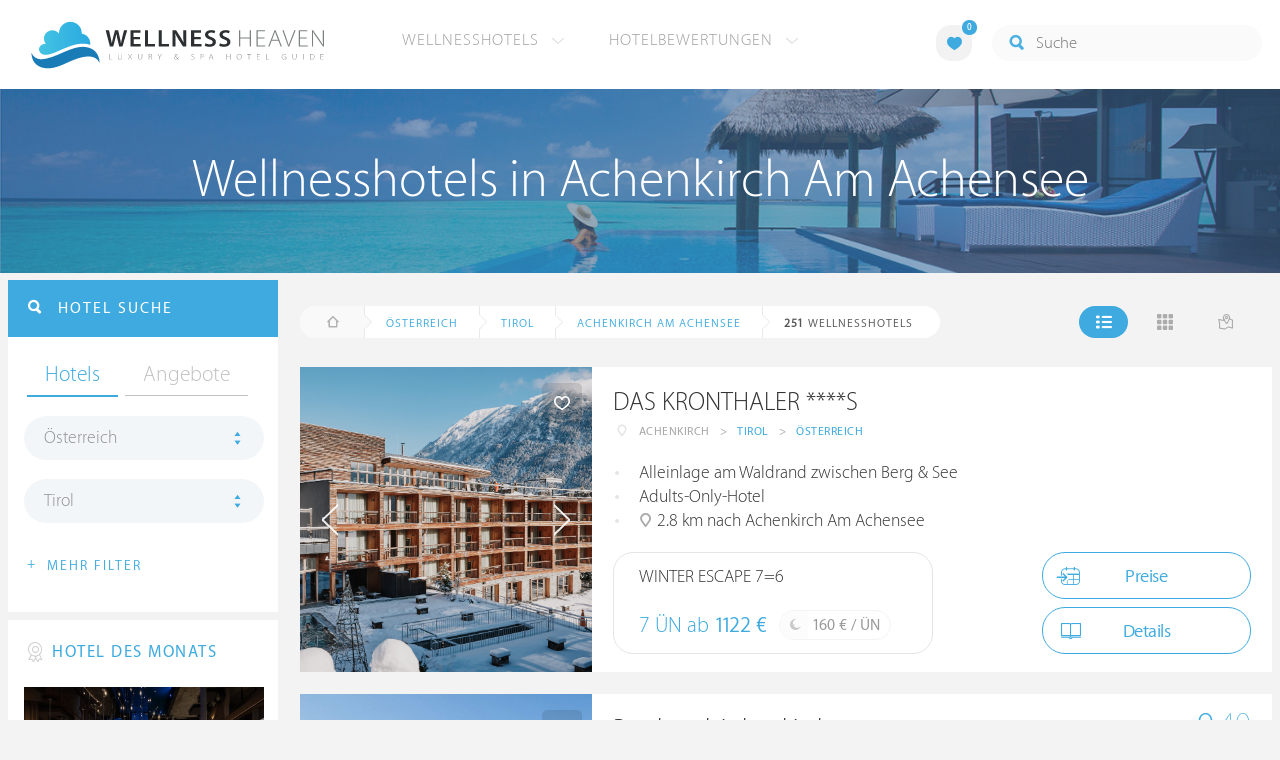

--- FILE ---
content_type: text/html; charset=UTF-8
request_url: https://www.wellness-heaven.de/wellnesshotels/oesterreich/tirol/achenkirch+am+achensee/
body_size: 19223
content:

<!DOCTYPE html>
<!--[if lt IE 7]>      <html class="no-js lt-ie9 lt-ie8 lt-ie7"> <![endif]-->
<!--[if IE 7]>         <html class="no-js lt-ie9 lt-ie8"> <![endif]-->
<!--[if IE 8]>         <html class="no-js lt-ie9"> <![endif]-->
<!--[if gt IE 8]><!--> 
<html class="no-js" lang="de"> <!--<![endif]-->
  
  <head>
  

<title>Wellnesshotels Achenkirch Am Achensee (Tirol) » Die besten Hotels</title>
<meta name="description" content="Die besten Wellnesshotels in Achenkirch Am Achensee werden mit Bewertungen von Wellness Heaven präsentiert. Tirol ist ideal für ein Wellness-Wochenende.">
<meta charset="utf-8">
<meta name="referrer" content="origin">
<meta name="robots" content="index,follow"><base href="https://www.wellness-heaven.de/" />
<link rel="alternate" hreflang="de" href="https://www.wellness-heaven.de/wellnesshotels/oesterreich/tirol/achenkirch+am+achensee/" />
<link rel="alternate" hreflang="de-CH" href="https://ch.wellness-heaven.de/wellnesshotels/oesterreich/tirol/achenkirch+am+achensee/" />
<link rel="alternate" hreflang="de-AT" href="https://at.wellness-heaven.de/wellnesshotels/oesterreich/tirol/achenkirch+am+achensee/" />
<meta name="viewport" content="width=device-width, initial-scale=1">

	<link rel="stylesheet" href="/css/normalize.min.css">
	<link rel="stylesheet" href="/min/?g=pluginscss">
	<link rel="stylesheet" href="/min/?g=maincss">
    
    <script src="/min/?g=mainjs"></script>
    
<script type="text/javascript">var keyerl = 'AIzaSyB3rlUBxoeAhS9j8NTbG80xufgoTT-tTsk';</script><script>createCookie('tt','1','30');</script>    
 
	
	<script type="application/ld+json">
	{
  	"@context" : "https://schema.org",
  	"@type" : "WebSite",
  	"name" : "Wellness Heaven",
  	"alternateName" : "Wellness Heaven Hotel Guide",
  	"url" : "https://www.wellness-heaven.de"
	}
	</script>
	<script type="application/ld+json">
    {
      "@context": "https://schema.org",
      "@type": "Organization",
      "url": "https://www.wellness-heaven.de",
      "logo": "https://www.wellness-heaven.de/img/logo.svg"
    }
    </script>
    
    <link rel="icon" href="/favi/favicon.ico">
    <link rel="icon" type="image/png" href="/favi/favicon-32x32.png" sizes="32x32">
    <link rel="icon" type="image/png" href="/favi/favicon-96x96.png" sizes="96x96">
    <link rel="apple-touch-icon" sizes="57x57" href="/favi/apple-touch-icon-57x57.png">
    <link rel="apple-touch-icon" sizes="60x60" href="/favi/apple-touch-icon-60x60.png">
    <link rel="apple-touch-icon" sizes="72x72" href="/favi/apple-touch-icon-72x72.png">
    <link rel="apple-touch-icon" sizes="76x76" href="/favi/apple-touch-icon-76x76.png">
    <link rel="apple-touch-icon" sizes="114x114" href="/favi/apple-touch-icon-114x114.png">
    <link rel="apple-touch-icon" sizes="120x120" href="/favi/apple-touch-icon-120x120.png">
    <link rel="apple-touch-icon" sizes="152x152" href="/favi/apple-touch-icon-152x152.png">
    <link rel="apple-touch-icon" sizes="180x180" href="/favi/apple-touch-icon-180x180.png">
    <link rel="manifest" href="/favi/manifest.json">
    <meta name="msapplication-TileColor" content="#ffffff">
    <meta name="msapplication-TileImage" content="/favi/mstile-144x144.png">
    <meta name="theme-color" content="#ffffff">

    <!--[if lt IE 9]>
        <script src="//html5shiv.googlecode.com/svn/trunk/html5.js"></script>
        <script>window.html5 || document.write('<script src="js/vendor/html5shiv.js"><\/script>')</script>
    <![endif]-->


 <link rel="next" href="/wellnesshotels/oesterreich/tirol/achenkirch+am+achensee/10/" /><meta property="og:image" content="/img/logo.svg"/><meta property="og:title" content="Wellnesshotels Achenkirch Am Achensee (Tirol) » Die besten Hotels" />
</head>

<body>
    <!--[if lt IE 7]>
      <p class="browsehappy">You are using an <strong>outdated</strong> browser. Please <a href="https://browsehappy.com/">upgrade your browser</a> to improve your experience.</p>
    <![endif]-->


<style>#preLoader{position:fixed;left:0;top:0;right:0;bottom:0;background:rgba(255,255,255,.99);z-index:100500}.preloader-double-torus,.preloader-wrap,.preloader-wrap img{position:absolute;left:0;top:0;bottom:0;right:0;margin:auto}.preloader-double-torus,.preloader-wrap{height:110px;width:110px}.preloader-wrap img{height:70px;width:70px}.preloader-double-torus{border:9px double;border-radius:50%;border-color:rgba(62,170,223,.65) #3eaadf;animation:preloader-spin 570ms infinite linear;-o-animation:preloader-spin 570ms infinite linear;-ms-animation:preloader-spin 570ms infinite linear;-webkit-animation:preloader-spin 570ms infinite linear;-moz-animation:preloader-spin 570ms infinite linear}@keyframes preloader-spin{100%{transform:rotate(360deg)}}@-o-keyframes preloader-spin{100%{-o-transform:rotate(360deg);transform:rotate(360deg)}}@-ms-keyframes preloader-spin{100%{-ms-transform:rotate(360deg);transform:rotate(360deg)}}@-webkit-keyframes preloader-spin{100%{-webkit-transform:rotate(360deg);transform:rotate(360deg)}}@-moz-keyframes preloader-spin{100%{-moz-transform:rotate(360deg);transform:rotate(360deg)}}
</style>

<div id="preLoader">
<div class="preloader-wrap">
  <img src="/img/logo-cloud.svg">
  <div class="preloader-double-torus"></div>
</div>
</div>

    <div id="main">
      <header id="header">
        <div class="main-container">
          <a href="/" class="logo"><img src="/img/logo.svg" alt="Wellness Heaven Logo" class="logosvg"></a>
          <a href="/" id="mob-btn"><div class="menu-burger"><span></span></div></a>

          <nav class="header-menu clearfix">
            <ul class="f-left">
              <li>
                <a href="#">Wellnesshotels <span class="icon-arrow-down-small"></span></a>

                <div class="dropdown">
                  <ul>
                  	<li><a href="/karte/">Wellnesshotel Karte</a></li>
                    <li><a href="/awards/">Wellness Heaven Awards</a></li> 
                    <li><a href="/hotelbewertung/wellness-spa/">Die besten Wellnesshotels</a></li>
                    <li><a href="/wellness/personalisierte-suche/">Personalisierte Hotelsuche</a></li> 
                    <li><a href="/wellness-angebote/top/">Wellness Angebote</a></li> 
                    <li><a href="/wellness/pressemeldungen/">Presse</a></li>
                    <li><a href="/wellness/wellness-gewinnspiel/">Gewinnspiel</a></li>
                    
                  </ul>
                </div>
              </li>
              <li>
                <a href="#">Hotelbewertungen <span class="icon-arrow-down-small"></span></a>

                <div class="dropdown">
                  <ul>
                    <li><a href="/wellness/testbericht-kriterien/">Test-Kriterien</a></li>
                    <li><a href="/wellness/bewertungsalgorithmus/">Bewertungs-Algorithmus</a></li>
                    <li><a href="/wellness/testbericht-experten/">Hoteltester</a></li>
                    <li><a href="/magazin/">Magazin</a></li>
                    <li><a href="/wellness/hoteltesterin-kolumne/">Hoteltesterin Kolumne</a></li>
                    <li><a href="/wellness/wellnessfuehrer-willkommen/">Wellness Heaven</a></li>
                    <li><a href="/wellness/testbericht-philosophie/">Philosophie</a></li>
                    <li><a href="/wellness/listing-varianten/">Listing Varianten</a></li>
                  </ul>
                </div>
              </li>
            </ul>

            <a href="#" id="search-btn"><span class="icon-search"></span></a>

            <div class="f-right" id="searchbox">
              <input id="search" type="text" placeholder="Suche"/>
              <span class="icon-search"></span>
              <a href="#" class="close"><span class="icon-close"></span></a>
                <div id="search-prompter" class="search-prompter"></div>
              </div>

              <div class="f-right like-box-container">
                <a href="#" class="like-block"><i class="icon-heart-full"></i><span id="likeCount">0</span></a>

                <div class="likebox-dropdown" style="display:none;">
                  <div class="likebox-wrap mCustomScrollbar " style="display:none;">
                    <a href="/wellness/merkzettel/" class="btn btn-blue-full">
                      <span class="icon-plane"></span>Anfrage an alle
                    </a>
                    <div class="ui-likebox-msg">Ihre Favoriten-Liste ist leer.</div>
                    <ul id="likeBox" class="ui-autocomplete ui-menu">
                      <li class="ui-hotels-title" style="display:none">
                        <span class="cati">Hotels</span>
                        <span class="cati" id="hotelsCount"></span>
                      </li>
                      <li id="uiHotelsList"></li>

                      <li class="ui-angebote-title" style="display:none">
                        <span class="cati">Angebote</span>
                        <span class="cati" id="angeboteCont"></span>
                      </li>
                      <li id="uiAngeboteList"></li>
                    </ul>
                  </div>
                </div>

              </div> <!-- .like-box-container -->

            </div>
          </nav>
        </div>
      </header><!--END Eheader-->

 <div class="bn-block">
        <img class="lazy iecrop" data-src="/img/landing-header.jpg" alt="Wellnesshotels in Achenkirch Am Achensee">

        <h1><span>Wellnesshotels in Achenkirch Am Achensee</span></h1>
      </div><!--END .bn-block-->
 <nav id="breadcrumbs-menu"><ul><li class="home"><a href="/"><span class="icon-home"></span> Startseite</a></li><li><a href="/wellnesshotels/oesterreich/">Österreich</a></li><li><a href="/wellnesshotels/oesterreich/tirol/">Tirol</a></li><li><a href="/wellnesshotels/oesterreich/tirol/achenkirch+am+achensee/">Achenkirch Am Achensee</a></li>   </ul></nav><!--END #menu-->
      <div class="main-container l-aside-wrap clearfix left-aside-main">
        <div class="eRowFluid_dynamic f-right">    <div id="mainContWrap">      
          <div class="filter-block clearfix" id="filterBlockContent">
          <div class="f-left">
			<ul class="breadcrumbs-large clearfix" itemscope itemtype="http://schema.org/BreadcrumbList"><li class="home"><a href="/"><span class="icon-home"></span><span class="breadText"></span></a></li><li itemprop="itemListElement" itemscope itemtype="http://schema.org/ListItem"><a href="/wellnesshotels/oesterreich/" itemprop="item"><span itemprop="name">Österreich</span></a><meta itemprop="position" content="1"></li><li itemprop="itemListElement" itemscope itemtype="http://schema.org/ListItem"><a href="/wellnesshotels/oesterreich/tirol/" itemprop="item"><span itemprop="name">Tirol</span></a><meta itemprop="position" content="2"></li><li itemprop="itemListElement" itemscope itemtype="http://schema.org/ListItem"><a href="/wellnesshotels/oesterreich/tirol/achenkirch+am+achensee/" itemprop="item"><span itemprop="name">Achenkirch Am Achensee</span></a><meta itemprop="position" content="3"></li> <li itemprop="itemListElement" itemscope itemtype="http://schema.org/ListItem"><a class="numfound" itemprop="item"><span itemprop="name"><b>251</b> Wellnesshotels</span></a><meta itemprop="position" content="4"></li></ul>
		  </div>
            <div class="f-right">
              <ul class="hotels-list-tab" id="hotelListTab">
                <li class="active"><a href="#"><span class="icon-line"></span></a></li>
                <li><a href="#" class="block"><span class="icon-block"></span></a></li>
                <li><a href="#" class="map-btn"><span class="icon-map"></span></a></li>
                <li class="active"><a href="#" class="searcho-btn" id="mob-btn2"><span class="icon-search"></span><span class="filtertext">Filter</span></a></li>
              </ul>
              
            </div>
          </div>

          <div class="overflow-hidden">
        <ul class="hotels-list" itemprop="mainEntity" itemscope itemtype="https://schema.org/ItemList">
              <li itemprop="itemListElement" itemscope itemtype="https://schema.org/ListItem">
              <meta itemprop="position" content="1">
                <div class="cont" itemprop="item" itemscope="" itemtype="https://schema.org/Hotel">
                  <div class="img-block">
                    <a href="/wellnesshotel/das-kronthaler/" class="link-to" itemprop="url">

  <div class="swiper hotelswiper">
    <div class="swiper-wrapper">
    
      <div class="swiper-slide">
       <img class="swiper-lazy lazy iecrop" data-src="/guide/das-kronthaler/das-kronthaler.jpg" data-srcset="/guide/das-kronthaler/das-kronthaler.jpg 900w, /guide/das-kronthaler/das-kronthaler_gr.jpg 1600w" alt="Wellnesshotel Tirol DAS KRONTHALER ****S">
        <div class="swiper-lazy-preloader swiper-lazy-preloader-white"></div>
      </div>

 		<div class="swiper-slide">
        <img class="swiper-lazy" data-src="/guide/das-kronthaler/data/image/das-kronthaler-6799d5accd543.jpeg" alt="DAS KRONTHALER ****S | Bild 1" />
        <div class="swiper-lazy-preloader swiper-lazy-preloader-white"></div>
      	</div>

 		<div class="swiper-slide">
        <img class="swiper-lazy" data-src="/guide/das-kronthaler/data/image/das-kronthaler-6799d5ad2dd59.jpeg" alt="DAS KRONTHALER ****S | Bild 2" />
        <div class="swiper-lazy-preloader swiper-lazy-preloader-white"></div>
      	</div>

 		<div class="swiper-slide">
        <img class="swiper-lazy" data-src="/guide/das-kronthaler/data/image/das-kronthaler-6799d5bd97588.jpeg" alt="DAS KRONTHALER ****S | Bild 3" />
        <div class="swiper-lazy-preloader swiper-lazy-preloader-white"></div>
      	</div>

 		<div class="swiper-slide">
        <img class="swiper-lazy" data-src="/guide/das-kronthaler/data/image/das-kronthaler-6799d59c0e33d.jpeg" alt="DAS KRONTHALER ****S | Bild 4" />
        <div class="swiper-lazy-preloader swiper-lazy-preloader-white"></div>
      	</div>

 		<div class="swiper-slide">
        <img class="swiper-lazy" data-src="/guide/das-kronthaler/data/image/das-kronthaler-6799d5d4181d6.jpeg" alt="DAS KRONTHALER ****S | Bild 5" />
        <div class="swiper-lazy-preloader swiper-lazy-preloader-white"></div>
      	</div>

 		<div class="swiper-slide">
        <img class="swiper-lazy" data-src="/guide/das-kronthaler/data/image/das-kronthaler-6799d84ddacaa.jpeg" alt="DAS KRONTHALER ****S | Bild 6" />
        <div class="swiper-lazy-preloader swiper-lazy-preloader-white"></div>
      	</div>

 		<div class="swiper-slide">
        <img class="swiper-lazy" data-src="/guide/das-kronthaler/data/image/das-kronthaler-6799d5ea94c38.jpeg" alt="DAS KRONTHALER ****S | Bild 7" />
        <div class="swiper-lazy-preloader swiper-lazy-preloader-white"></div>
      	</div>

 		<div class="swiper-slide">
        <img class="swiper-lazy" data-src="/guide/das-kronthaler/data/image/das-kronthaler-6799d5eabac23.jpeg" alt="DAS KRONTHALER ****S | Bild 8" />
        <div class="swiper-lazy-preloader swiper-lazy-preloader-white"></div>
      	</div>

 		<div class="swiper-slide">
        <img class="swiper-lazy" data-src="/guide/das-kronthaler/data/image/das-kronthaler-6799d7832511f.jpeg" alt="DAS KRONTHALER ****S | Bild 9" />
        <div class="swiper-lazy-preloader swiper-lazy-preloader-white"></div>
      	</div>

 		<div class="swiper-slide">
        <img class="swiper-lazy" data-src="/guide/das-kronthaler/data/image/das-kronthaler-6799d6080cb6d.jpeg" alt="DAS KRONTHALER ****S | Bild 10" />
        <div class="swiper-lazy-preloader swiper-lazy-preloader-white"></div>
      	</div>

 		<div class="swiper-slide">
        <img class="swiper-lazy" data-src="/guide/das-kronthaler/data/image/das-kronthaler-6799d63c8ecaa.jpeg" alt="DAS KRONTHALER ****S | Bild 11" />
        <div class="swiper-lazy-preloader swiper-lazy-preloader-white"></div>
      	</div>

 		<div class="swiper-slide">
        <img class="swiper-lazy" data-src="/guide/das-kronthaler/data/image/das-kronthaler-6799d65acc43c.jpeg" alt="DAS KRONTHALER ****S | Bild 12" />
        <div class="swiper-lazy-preloader swiper-lazy-preloader-white"></div>
      	</div>

 		<div class="swiper-slide">
        <img class="swiper-lazy" data-src="/guide/das-kronthaler/data/image/das-kronthaler-6799d7516ee85.jpeg" alt="DAS KRONTHALER ****S | Bild 13" />
        <div class="swiper-lazy-preloader swiper-lazy-preloader-white"></div>
      	</div>

 		<div class="swiper-slide">
        <img class="swiper-lazy" data-src="/guide/das-kronthaler/data/image/das-kronthaler-6799d63d1f22a.jpeg" alt="DAS KRONTHALER ****S | Bild 14" />
        <div class="swiper-lazy-preloader swiper-lazy-preloader-white"></div>
      	</div>

 		<div class="swiper-slide">
        <img class="swiper-lazy" data-src="/guide/das-kronthaler/data/image/das-kronthaler-6799d6824f30a.jpeg" alt="DAS KRONTHALER ****S | Bild 15" />
        <div class="swiper-lazy-preloader swiper-lazy-preloader-white"></div>
      	</div>

 		<div class="swiper-slide">
        <img class="swiper-lazy" data-src="/guide/das-kronthaler/data/image/das-kronthaler-6799d6be36fda.jpeg" alt="DAS KRONTHALER ****S | Bild 16" />
        <div class="swiper-lazy-preloader swiper-lazy-preloader-white"></div>
      	</div>

 		<div class="swiper-slide">
        <img class="swiper-lazy" data-src="/guide/das-kronthaler/data/image/das-kronthaler-6799d66eb2627.jpeg" alt="DAS KRONTHALER ****S | Bild 17" />
        <div class="swiper-lazy-preloader swiper-lazy-preloader-white"></div>
      	</div>

 		<div class="swiper-slide">
        <img class="swiper-lazy" data-src="/guide/das-kronthaler/data/image/das-kronthaler-6799d7e2cafc1.jpeg" alt="DAS KRONTHALER ****S | Bild 18" />
        <div class="swiper-lazy-preloader swiper-lazy-preloader-white"></div>
      	</div>

 		<div class="swiper-slide">
        <img class="swiper-lazy" data-src="/guide/das-kronthaler/data/image/das-kronthaler-6799d8aa04801.jpeg" alt="DAS KRONTHALER ****S | Bild 19" />
        <div class="swiper-lazy-preloader swiper-lazy-preloader-white"></div>
      	</div>

 		<div class="swiper-slide">
        <img class="swiper-lazy" data-src="/guide/das-kronthaler/data/image/das-kronthaler-67e121a3da068.jpeg" alt="DAS KRONTHALER ****S | Bild 20" />
        <div class="swiper-lazy-preloader swiper-lazy-preloader-white"></div>
      	</div>

 		<div class="swiper-slide">
        <img class="swiper-lazy" data-src="/guide/das-kronthaler/data/image/das-kronthaler-6799d66f6c768.jpeg" alt="DAS KRONTHALER ****S | Bild 21" />
        <div class="swiper-lazy-preloader swiper-lazy-preloader-white"></div>
      	</div>

 		<div class="swiper-slide">
        <img class="swiper-lazy" data-src="/guide/das-kronthaler/data/image/das-kronthaler-6799d72b309b7.jpeg" alt="DAS KRONTHALER ****S | Bild 22" />
        <div class="swiper-lazy-preloader swiper-lazy-preloader-white"></div>
      	</div>

 		<div class="swiper-slide">
        <img class="swiper-lazy" data-src="/guide/das-kronthaler/data/image/das-kronthaler-68b6ba29d0703.jpeg" alt="DAS KRONTHALER ****S | Bild 23" />
        <div class="swiper-lazy-preloader swiper-lazy-preloader-white"></div>
      	</div>

    </div>
    <div class="swiper-button-next"><i class="icon-arrow-right"></i></div>
    <div class="swiper-button-prev"><i class="icon-arrow-left"></i></div>

  </div>

                    </a>
                    <meta itemprop="image" content="https://www.wellness-heaven.de/guide/das-kronthaler/das-kronthaler.jpg">
                    <noscript><img src="/guide/das-kronthaler/das-kronthaler.jpg" alt="Wellnesshotel Tirol"></noscript>
                    <a href="#" class="like" data-id="h329"><span class="icon-heart"></span></a>
                  </div>

                  <div class="text-block">
                    <h2 itemprop="name"><a href="/wellnesshotel/das-kronthaler/">DAS KRONTHALER ****S</a></h2>
                  
                    <ul class="location-list" itemprop="address" itemscope itemtype="https://schema.org/PostalAddress">
					<li class="location-ic"><span class="icon-location"></span></li>
                      <li itemprop="addressLocality">Achenkirch</li>
                      <li>></li>
                      <li itemprop="addressRegion"><a href="/wellnesshotels/oesterreich/tirol/" title="Wellness Tirol">Tirol</a></li>
                      <li>></li>
                      <li itemprop="addressCountry"><a href="/wellnesshotels/oesterreich/" title="Wellnesshotels Österreich">Österreich</a></li>
                    </ul>
<meta itemprop="telephone" content="+43 5246 6389 ">
<div class="progress-spacer2"></div><meta itemprop="priceRange" content="160 €">
                    <ul class="bullets-list">
                      <li>Alleinlage am Waldrand zwischen Berg & See</li> <li>Adults-Only-Hotel</li> <li><span class="icon-location"></span> 2.8 km nach Achenkirch Am Achensee</li>
                    </ul>

 					<a href="/wellnesshotel/das-kronthaler/angebot/12105/" class="price-block">
                      <p class="title">WINTER ESCAPE 7=6</p>

                      <p class="price">7 ÜN ab <span>1122 €</span></p>

                      <span class="full-day">
                        <span class="icon-moon"></span>
                        <p>160 € / ÜN</p>
                      </span>
                    </a>


                    <div class="button-block"><a href="/wellnesshotel/das-kronthaler/buchung/" id="buchi" class="btn btn-blue"><span class="icon-checkin" style="left:12px;"></span>Preise</a>                <a href="/wellnesshotel/das-kronthaler/" class="btn btn-blue"><span class="icon-book"></span>Details</a>
                    </div>
                  </div>
                </div>
              </li>


              <li itemprop="itemListElement" itemscope itemtype="https://schema.org/ListItem">
              <meta itemprop="position" content="2">
                <div class="cont" itemprop="item" itemscope="" itemtype="https://schema.org/Hotel">
                  <div class="img-block">
                    <a href="/wellnesshotel/posthotel/" class="link-to" itemprop="url">

  <div class="swiper hotelswiper">
    <div class="swiper-wrapper">
    
      <div class="swiper-slide">
       <img class="swiper-lazy lazy iecrop" data-src="/guide/posthotel/posthotel.jpg" data-srcset="/guide/posthotel/posthotel.jpg 900w, /guide/posthotel/posthotel_gr.jpg 1600w" alt="Wellnesshotel Tirol Posthotel Achenkirch">
        <div class="swiper-lazy-preloader swiper-lazy-preloader-white"></div>
      </div>

 		<div class="swiper-slide">
        <img class="swiper-lazy" data-src="/guide/posthotel/data/image/posthotel-57ed1953ec264.jpeg" alt="Posthotel Achenkirch | Bild 1" />
        <div class="swiper-lazy-preloader swiper-lazy-preloader-white"></div>
      	</div>

 		<div class="swiper-slide">
        <img class="swiper-lazy" data-src="/guide/posthotel/data/image/posthotel-5d22f46357b63.jpeg" alt="Posthotel Achenkirch | Bild 2" />
        <div class="swiper-lazy-preloader swiper-lazy-preloader-white"></div>
      	</div>

 		<div class="swiper-slide">
        <img class="swiper-lazy" data-src="/guide/posthotel/data/image/posthotel-5c1770586b414.jpeg" alt="Posthotel Achenkirch | Bild 3" />
        <div class="swiper-lazy-preloader swiper-lazy-preloader-white"></div>
      	</div>

 		<div class="swiper-slide">
        <img class="swiper-lazy" data-src="/guide/posthotel/data/image/posthotel-61bb5ee5d13ec.jpeg" alt="Posthotel Achenkirch | Bild 4" />
        <div class="swiper-lazy-preloader swiper-lazy-preloader-white"></div>
      	</div>

 		<div class="swiper-slide">
        <img class="swiper-lazy" data-src="/guide/posthotel/data/image/posthotel-5baf679693790.jpeg" alt="Posthotel Achenkirch | Bild 5" />
        <div class="swiper-lazy-preloader swiper-lazy-preloader-white"></div>
      	</div>

 		<div class="swiper-slide">
        <img class="swiper-lazy" data-src="/guide/posthotel/data/image/posthotel-5baf6796b5b05.jpeg" alt="Posthotel Achenkirch | Bild 6" />
        <div class="swiper-lazy-preloader swiper-lazy-preloader-white"></div>
      	</div>

 		<div class="swiper-slide">
        <img class="swiper-lazy" data-src="/guide/posthotel/data/image/posthotel-5b558066a2b84.jpeg" alt="Posthotel Achenkirch | Bild 7" />
        <div class="swiper-lazy-preloader swiper-lazy-preloader-white"></div>
      	</div>

 		<div class="swiper-slide">
        <img class="swiper-lazy" data-src="/guide/posthotel/data/image/posthotel-5c1760075c4d6.jpeg" alt="Posthotel Achenkirch | Bild 8" />
        <div class="swiper-lazy-preloader swiper-lazy-preloader-white"></div>
      	</div>

 		<div class="swiper-slide">
        <img class="swiper-lazy" data-src="/guide/posthotel/data/image/posthotel-5b55806c22fa3.jpeg" alt="Posthotel Achenkirch | Bild 9" />
        <div class="swiper-lazy-preloader swiper-lazy-preloader-white"></div>
      	</div>

 		<div class="swiper-slide">
        <img class="swiper-lazy" data-src="/guide/posthotel/data/image/posthotel-5bb1b8c3efdf9.jpeg" alt="Posthotel Achenkirch | Bild 10" />
        <div class="swiper-lazy-preloader swiper-lazy-preloader-white"></div>
      	</div>

 		<div class="swiper-slide">
        <img class="swiper-lazy" data-src="/guide/posthotel/data/image/posthotel-57ed1aff80be8.jpeg" alt="Posthotel Achenkirch | Bild 11" />
        <div class="swiper-lazy-preloader swiper-lazy-preloader-white"></div>
      	</div>

 		<div class="swiper-slide">
        <img class="swiper-lazy" data-src="/guide/posthotel/data/image/posthotel-57ed153b9b95b.jpeg" alt="Posthotel Achenkirch | Bild 12" />
        <div class="swiper-lazy-preloader swiper-lazy-preloader-white"></div>
      	</div>

 		<div class="swiper-slide">
        <img class="swiper-lazy" data-src="/guide/posthotel/data/image/posthotel-55954e049cfd5.jpeg" alt="Posthotel Achenkirch | Bild 13" />
        <div class="swiper-lazy-preloader swiper-lazy-preloader-white"></div>
      	</div>

 		<div class="swiper-slide">
        <img class="swiper-lazy" data-src="/guide/posthotel/data/image/posthotel-559544411666e.jpeg" alt="Posthotel Achenkirch | Bild 14" />
        <div class="swiper-lazy-preloader swiper-lazy-preloader-white"></div>
      	</div>

 		<div class="swiper-slide">
        <img class="swiper-lazy" data-src="/guide/posthotel/data/image/posthotel-5c176c6b3bfbe.jpeg" alt="Posthotel Achenkirch | Bild 15" />
        <div class="swiper-lazy-preloader swiper-lazy-preloader-white"></div>
      	</div>

 		<div class="swiper-slide">
        <img class="swiper-lazy" data-src="/guide/posthotel/data/image/posthotel-57ed186c1c073.jpeg" alt="Posthotel Achenkirch | Bild 16" />
        <div class="swiper-lazy-preloader swiper-lazy-preloader-white"></div>
      	</div>

 		<div class="swiper-slide">
        <img class="swiper-lazy" data-src="/guide/posthotel/data/image/posthotel-55954f5886180.jpeg" alt="Posthotel Achenkirch | Bild 17" />
        <div class="swiper-lazy-preloader swiper-lazy-preloader-white"></div>
      	</div>

 		<div class="swiper-slide">
        <img class="swiper-lazy" data-src="/guide/posthotel/data/image/posthotel-5c17702305dca.jpeg" alt="Posthotel Achenkirch | Bild 18" />
        <div class="swiper-lazy-preloader swiper-lazy-preloader-white"></div>
      	</div>

 		<div class="swiper-slide">
        <img class="swiper-lazy" data-src="/guide/posthotel/data/image/posthotel-5c17702424969.jpeg" alt="Posthotel Achenkirch | Bild 19" />
        <div class="swiper-lazy-preloader swiper-lazy-preloader-white"></div>
      	</div>

 		<div class="swiper-slide">
        <img class="swiper-lazy" data-src="/guide/posthotel/data/image/posthotel-5c176fab0f903.jpeg" alt="Posthotel Achenkirch | Bild 20" />
        <div class="swiper-lazy-preloader swiper-lazy-preloader-white"></div>
      	</div>

 		<div class="swiper-slide">
        <img class="swiper-lazy" data-src="/guide/posthotel/data/image/posthotel-5718b4b0d8a84.jpeg" alt="Posthotel Achenkirch | Bild 21" />
        <div class="swiper-lazy-preloader swiper-lazy-preloader-white"></div>
      	</div>

 		<div class="swiper-slide">
        <img class="swiper-lazy" data-src="/guide/posthotel/data/image/posthotel-596470845332f.jpeg" alt="Posthotel Achenkirch | Bild 22" />
        <div class="swiper-lazy-preloader swiper-lazy-preloader-white"></div>
      	</div>

 		<div class="swiper-slide">
        <img class="swiper-lazy" data-src="/guide/posthotel/data/image/posthotel-57ed151c3f2b0.jpeg" alt="Posthotel Achenkirch | Bild 23" />
        <div class="swiper-lazy-preloader swiper-lazy-preloader-white"></div>
      	</div>

 		<div class="swiper-slide">
        <img class="swiper-lazy" data-src="/guide/posthotel/data/image/posthotel-596470bb9ef42.jpeg" alt="Posthotel Achenkirch | Bild 24" />
        <div class="swiper-lazy-preloader swiper-lazy-preloader-white"></div>
      	</div>

 		<div class="swiper-slide">
        <img class="swiper-lazy" data-src="/guide/posthotel/data/image/posthotel-5718b509102cb.jpeg" alt="Posthotel Achenkirch | Bild 25" />
        <div class="swiper-lazy-preloader swiper-lazy-preloader-white"></div>
      	</div>

 		<div class="swiper-slide">
        <img class="swiper-lazy" data-src="/guide/posthotel/data/image/posthotel-5718b0c35bec3.jpeg" alt="Posthotel Achenkirch | Bild 26" />
        <div class="swiper-lazy-preloader swiper-lazy-preloader-white"></div>
      	</div>

 		<div class="swiper-slide">
        <img class="swiper-lazy" data-src="/guide/posthotel/data/image/posthotel-57ed14eef11b9.jpeg" alt="Posthotel Achenkirch | Bild 27" />
        <div class="swiper-lazy-preloader swiper-lazy-preloader-white"></div>
      	</div>

 		<div class="swiper-slide">
        <img class="swiper-lazy" data-src="/guide/posthotel/data/image/posthotel-5756d2a732e14.jpeg" alt="Posthotel Achenkirch | Bild 28" />
        <div class="swiper-lazy-preloader swiper-lazy-preloader-white"></div>
      	</div>

 		<div class="swiper-slide">
        <img class="swiper-lazy" data-src="/guide/posthotel/data/image/posthotel-5756d29eb8f82.jpeg" alt="Posthotel Achenkirch | Bild 29" />
        <div class="swiper-lazy-preloader swiper-lazy-preloader-white"></div>
      	</div>

 		<div class="swiper-slide">
        <img class="swiper-lazy" data-src="/guide/posthotel/data/image/posthotel-5964708b03e56.jpeg" alt="Posthotel Achenkirch | Bild 30" />
        <div class="swiper-lazy-preloader swiper-lazy-preloader-white"></div>
      	</div>

 		<div class="swiper-slide">
        <img class="swiper-lazy" data-src="/guide/posthotel/data/image/posthotel-596470c87b9aa.jpeg" alt="Posthotel Achenkirch | Bild 31" />
        <div class="swiper-lazy-preloader swiper-lazy-preloader-white"></div>
      	</div>

 		<div class="swiper-slide">
        <img class="swiper-lazy" data-src="/guide/posthotel/data/image/posthotel-5c176e4d7dc81.jpeg" alt="Posthotel Achenkirch | Bild 32" />
        <div class="swiper-lazy-preloader swiper-lazy-preloader-white"></div>
      	</div>

 		<div class="swiper-slide">
        <img class="swiper-lazy" data-src="/guide/posthotel/data/image/posthotel-5d22f4ca0b536.jpeg" alt="Posthotel Achenkirch | Bild 33" />
        <div class="swiper-lazy-preloader swiper-lazy-preloader-white"></div>
      	</div>

 		<div class="swiper-slide">
        <img class="swiper-lazy" data-src="/guide/posthotel/data/image/posthotel-61bb5e9d71896.jpeg" alt="Posthotel Achenkirch | Bild 34" />
        <div class="swiper-lazy-preloader swiper-lazy-preloader-white"></div>
      	</div>

 		<div class="swiper-slide">
        <img class="swiper-lazy" data-src="/guide/posthotel/data/image/posthotel-61bb5e9e57628.jpeg" alt="Posthotel Achenkirch | Bild 35" />
        <div class="swiper-lazy-preloader swiper-lazy-preloader-white"></div>
      	</div>

 		<div class="swiper-slide">
        <img class="swiper-lazy" data-src="/guide/posthotel/data/image/posthotel-61bb5e9f04e28.jpeg" alt="Posthotel Achenkirch | Bild 36" />
        <div class="swiper-lazy-preloader swiper-lazy-preloader-white"></div>
      	</div>

 		<div class="swiper-slide">
        <img class="swiper-lazy" data-src="/guide/posthotel/data/image/posthotel-61bb5e9fdb9ca.jpeg" alt="Posthotel Achenkirch | Bild 37" />
        <div class="swiper-lazy-preloader swiper-lazy-preloader-white"></div>
      	</div>

 		<div class="swiper-slide">
        <img class="swiper-lazy" data-src="/guide/posthotel/data/image/posthotel-61bb5ea06bdb1.jpeg" alt="Posthotel Achenkirch | Bild 38" />
        <div class="swiper-lazy-preloader swiper-lazy-preloader-white"></div>
      	</div>

 		<div class="swiper-slide">
        <img class="swiper-lazy" data-src="/guide/posthotel/data/image/posthotel-61bb5ea16774f.jpeg" alt="Posthotel Achenkirch | Bild 39" />
        <div class="swiper-lazy-preloader swiper-lazy-preloader-white"></div>
      	</div>

 		<div class="swiper-slide">
        <img class="swiper-lazy" data-src="/guide/posthotel/data/image/posthotel-61bb5ea3c670e.jpeg" alt="Posthotel Achenkirch | Bild 40" />
        <div class="swiper-lazy-preloader swiper-lazy-preloader-white"></div>
      	</div>

 		<div class="swiper-slide">
        <img class="swiper-lazy" data-src="/guide/posthotel/data/image/posthotel-61bb5ea49af11.jpeg" alt="Posthotel Achenkirch | Bild 41" />
        <div class="swiper-lazy-preloader swiper-lazy-preloader-white"></div>
      	</div>

 		<div class="swiper-slide">
        <img class="swiper-lazy" data-src="/guide/posthotel/data/image/posthotel-61bb5ea56a145.jpeg" alt="Posthotel Achenkirch | Bild 42" />
        <div class="swiper-lazy-preloader swiper-lazy-preloader-white"></div>
      	</div>

 		<div class="swiper-slide">
        <img class="swiper-lazy" data-src="/guide/posthotel/data/image/posthotel-61bb5ea70706a.jpeg" alt="Posthotel Achenkirch | Bild 43" />
        <div class="swiper-lazy-preloader swiper-lazy-preloader-white"></div>
      	</div>

 		<div class="swiper-slide">
        <img class="swiper-lazy" data-src="/guide/posthotel/data/image/posthotel-64c165268f42b.jpeg" alt="Posthotel Achenkirch | Bild 44" />
        <div class="swiper-lazy-preloader swiper-lazy-preloader-white"></div>
      	</div>

 		<div class="swiper-slide">
        <img class="swiper-lazy" data-src="/guide/posthotel/data/image/posthotel-67e2974244292.jpeg" alt="Posthotel Achenkirch | Bild 45" />
        <div class="swiper-lazy-preloader swiper-lazy-preloader-white"></div>
      	</div>

    </div>
    <div class="swiper-button-next"><i class="icon-arrow-right"></i></div>
    <div class="swiper-button-prev"><i class="icon-arrow-left"></i></div>

  </div>

                    </a>
                    <meta itemprop="image" content="https://www.wellness-heaven.de/guide/posthotel/posthotel.jpg">
                    <noscript><img src="/guide/posthotel/posthotel.jpg" alt="Wellnesshotel Tirol"></noscript>
                    <a href="#" class="like" data-id="h1"><span class="icon-heart"></span></a>
                  </div>

                  <div class="text-block">
                    <h2 itemprop="name"><a href="/wellnesshotel/posthotel/">Posthotel Achenkirch</a></h2>
                  
                    <ul class="location-list" itemprop="address" itemscope itemtype="https://schema.org/PostalAddress">
					<li class="location-ic"><span class="icon-location"></span></li>
                      <li itemprop="addressLocality">Achenkirch am Achensee</li>
                      <li>></li>
                      <li itemprop="addressRegion"><a href="/wellnesshotels/oesterreich/tirol/" title="Wellness Tirol">Tirol</a></li>
                      <li>></li>
                      <li itemprop="addressCountry"><a href="/wellnesshotels/oesterreich/" title="Wellnesshotels Österreich">Österreich</a></li>
                    </ul>
<meta itemprop="telephone" content="+43 (0) 5246 6522">

					<div class="progress-wrapper"  itemscope="" itemprop="AggregateRating" itemtype="https://schema.org/AggregateRating">
                      <a href="/wellnesshotel/posthotel/testbericht-wellness/" class="link-to" itemprop="url"></a>
<span itemscope="" itemprop="author" itemtype="https://schema.org/Organization" ><meta itemprop="name" content="Wellness Heaven"></span>
					<div class="progress-block" data-progress="80">
                      <p itemprop="ratingValue"><span>9.</span>40</p>
                      <meta itemprop="bestRating" content="10" /><meta itemprop="worstRating" content="1" />
                      <meta itemprop="reviewCount" content="5" />

                      <div class="progress"><div></div></div>
                    </div>
                    </div>
<meta itemprop="priceRange" content="207 €">
                    <ul class="bullets-list">
                      <li>Exklusive 7.000m²  Bade- und Saunalandschaft</li> <li>Vielfalt des Sport- und Wellnessangebotes</li> <li><span class="icon-location"></span> 4.2 km nach Achenkirch Am Achensee</li>
                    </ul>

 					<a href="/wellnesshotel/posthotel/angebot/717/" class="price-block">
                      <p class="title">Gib mir Kraft</p>

                      <p class="price">7 ÜN ab <span>1448 €</span></p>

                      <span class="full-day">
                        <span class="icon-moon"></span>
                        <p>207 € / ÜN</p>
                      </span>
                    </a>


                    <div class="button-block"><a href="/wellnesshotel/posthotel/buchung/" id="buchi" class="btn btn-blue"><span class="icon-checkin" style="left:12px;"></span>Preise</a>                <a href="/wellnesshotel/posthotel/" class="btn btn-blue"><span class="icon-book"></span>Details</a>
                    </div>
                  </div>
                </div>
              </li>


              <li itemprop="itemListElement" itemscope itemtype="https://schema.org/ListItem">
              <meta itemprop="position" content="3">
                <div class="cont" itemprop="item" itemscope="" itemtype="https://schema.org/Hotel">
                  <div class="img-block">
                    <a href="/wellnesshotel/travelcharme-fuerstenhaus/" class="link-to" itemprop="url">

  <div class="swiper hotelswiper">
    <div class="swiper-wrapper">
    
      <div class="swiper-slide">
       <img class="swiper-lazy lazy iecrop" data-src="/guide/travelcharme-fuerstenhaus/travelcharme-fuerstenhaus.jpg" data-srcset="/guide/travelcharme-fuerstenhaus/travelcharme-fuerstenhaus.jpg 900w, /guide/travelcharme-fuerstenhaus/travelcharme-fuerstenhaus_gr.jpg 1600w" alt="Wellnesshotel Tirol aja Fürstenhaus am Achensee">
        <div class="swiper-lazy-preloader swiper-lazy-preloader-white"></div>
      </div>

 		<div class="swiper-slide">
        <img class="swiper-lazy" data-src="/guide/travelcharme-fuerstenhaus/data/image/travelcharme-fuerstenhaus-602b79ea0bdf7.jpeg" alt="aja Fürstenhaus am Achensee | Bild 1" />
        <div class="swiper-lazy-preloader swiper-lazy-preloader-white"></div>
      	</div>

 		<div class="swiper-slide">
        <img class="swiper-lazy" data-src="/guide/travelcharme-fuerstenhaus/data/image/travelcharme-fuerstenhaus-602b7b7d99dce.jpeg" alt="aja Fürstenhaus am Achensee | Bild 2" />
        <div class="swiper-lazy-preloader swiper-lazy-preloader-white"></div>
      	</div>

 		<div class="swiper-slide">
        <img class="swiper-lazy" data-src="/guide/travelcharme-fuerstenhaus/data/image/travelcharme-fuerstenhaus-602b84fcdfdf8.jpeg" alt="aja Fürstenhaus am Achensee | Bild 3" />
        <div class="swiper-lazy-preloader swiper-lazy-preloader-white"></div>
      	</div>

 		<div class="swiper-slide">
        <img class="swiper-lazy" data-src="/guide/travelcharme-fuerstenhaus/data/image/travelcharme-fuerstenhaus-60bf06a54ceb5.jpeg" alt="aja Fürstenhaus am Achensee | Bild 4" />
        <div class="swiper-lazy-preloader swiper-lazy-preloader-white"></div>
      	</div>

 		<div class="swiper-slide">
        <img class="swiper-lazy" data-src="/guide/travelcharme-fuerstenhaus/data/image/travelcharme-fuerstenhaus-5ef32a8d4a9d2.jpeg" alt="aja Fürstenhaus am Achensee | Bild 5" />
        <div class="swiper-lazy-preloader swiper-lazy-preloader-white"></div>
      	</div>

 		<div class="swiper-slide">
        <img class="swiper-lazy" data-src="/guide/travelcharme-fuerstenhaus/data/image/travelcharme-fuerstenhaus-5ef32a9a06f7e.jpeg" alt="aja Fürstenhaus am Achensee | Bild 6" />
        <div class="swiper-lazy-preloader swiper-lazy-preloader-white"></div>
      	</div>

 		<div class="swiper-slide">
        <img class="swiper-lazy" data-src="/guide/travelcharme-fuerstenhaus/data/image/travelcharme-fuerstenhaus-627b93e154f7d.jpeg" alt="aja Fürstenhaus am Achensee | Bild 7" />
        <div class="swiper-lazy-preloader swiper-lazy-preloader-white"></div>
      	</div>

 		<div class="swiper-slide">
        <img class="swiper-lazy" data-src="/guide/travelcharme-fuerstenhaus/data/image/travelcharme-fuerstenhaus-627b93e239b17.jpeg" alt="aja Fürstenhaus am Achensee | Bild 8" />
        <div class="swiper-lazy-preloader swiper-lazy-preloader-white"></div>
      	</div>

 		<div class="swiper-slide">
        <img class="swiper-lazy" data-src="/guide/travelcharme-fuerstenhaus/data/image/travelcharme-fuerstenhaus-627b93e2941ea.jpeg" alt="aja Fürstenhaus am Achensee | Bild 9" />
        <div class="swiper-lazy-preloader swiper-lazy-preloader-white"></div>
      	</div>

 		<div class="swiper-slide">
        <img class="swiper-lazy" data-src="/guide/travelcharme-fuerstenhaus/data/image/travelcharme-fuerstenhaus-627b93e0e0cd6.jpeg" alt="aja Fürstenhaus am Achensee | Bild 10" />
        <div class="swiper-lazy-preloader swiper-lazy-preloader-white"></div>
      	</div>

 		<div class="swiper-slide">
        <img class="swiper-lazy" data-src="/guide/travelcharme-fuerstenhaus/data/image/travelcharme-fuerstenhaus-627b93e258ed7.jpeg" alt="aja Fürstenhaus am Achensee | Bild 11" />
        <div class="swiper-lazy-preloader swiper-lazy-preloader-white"></div>
      	</div>

 		<div class="swiper-slide">
        <img class="swiper-lazy" data-src="/guide/travelcharme-fuerstenhaus/data/image/travelcharme-fuerstenhaus-627b93f000f9c.jpeg" alt="aja Fürstenhaus am Achensee | Bild 12" />
        <div class="swiper-lazy-preloader swiper-lazy-preloader-white"></div>
      	</div>

 		<div class="swiper-slide">
        <img class="swiper-lazy" data-src="/guide/travelcharme-fuerstenhaus/data/image/travelcharme-fuerstenhaus-627b93e6896e4.jpeg" alt="aja Fürstenhaus am Achensee | Bild 13" />
        <div class="swiper-lazy-preloader swiper-lazy-preloader-white"></div>
      	</div>

 		<div class="swiper-slide">
        <img class="swiper-lazy" data-src="/guide/travelcharme-fuerstenhaus/data/image/travelcharme-fuerstenhaus-627b93e6733e5.jpeg" alt="aja Fürstenhaus am Achensee | Bild 14" />
        <div class="swiper-lazy-preloader swiper-lazy-preloader-white"></div>
      	</div>

 		<div class="swiper-slide">
        <img class="swiper-lazy" data-src="/guide/travelcharme-fuerstenhaus/data/image/travelcharme-fuerstenhaus-627b93e7859dc.jpeg" alt="aja Fürstenhaus am Achensee | Bild 15" />
        <div class="swiper-lazy-preloader swiper-lazy-preloader-white"></div>
      	</div>

 		<div class="swiper-slide">
        <img class="swiper-lazy" data-src="/guide/travelcharme-fuerstenhaus/data/image/travelcharme-fuerstenhaus-627b93e9d60ae.jpeg" alt="aja Fürstenhaus am Achensee | Bild 16" />
        <div class="swiper-lazy-preloader swiper-lazy-preloader-white"></div>
      	</div>

 		<div class="swiper-slide">
        <img class="swiper-lazy" data-src="/guide/travelcharme-fuerstenhaus/data/image/travelcharme-fuerstenhaus-627b93e9069bb.jpeg" alt="aja Fürstenhaus am Achensee | Bild 17" />
        <div class="swiper-lazy-preloader swiper-lazy-preloader-white"></div>
      	</div>

 		<div class="swiper-slide">
        <img class="swiper-lazy" data-src="/guide/travelcharme-fuerstenhaus/data/image/travelcharme-fuerstenhaus-627b93ea346b1.jpeg" alt="aja Fürstenhaus am Achensee | Bild 18" />
        <div class="swiper-lazy-preloader swiper-lazy-preloader-white"></div>
      	</div>

 		<div class="swiper-slide">
        <img class="swiper-lazy" data-src="/guide/travelcharme-fuerstenhaus/data/image/travelcharme-fuerstenhaus-627b93e8f1d1a.jpeg" alt="aja Fürstenhaus am Achensee | Bild 19" />
        <div class="swiper-lazy-preloader swiper-lazy-preloader-white"></div>
      	</div>

 		<div class="swiper-slide">
        <img class="swiper-lazy" data-src="/guide/travelcharme-fuerstenhaus/data/image/travelcharme-fuerstenhaus-627b93ea1ecda.jpeg" alt="aja Fürstenhaus am Achensee | Bild 20" />
        <div class="swiper-lazy-preloader swiper-lazy-preloader-white"></div>
      	</div>

 		<div class="swiper-slide">
        <img class="swiper-lazy" data-src="/guide/travelcharme-fuerstenhaus/data/image/travelcharme-fuerstenhaus-627b93eaa1fab.jpeg" alt="aja Fürstenhaus am Achensee | Bild 21" />
        <div class="swiper-lazy-preloader swiper-lazy-preloader-white"></div>
      	</div>

 		<div class="swiper-slide">
        <img class="swiper-lazy" data-src="/guide/travelcharme-fuerstenhaus/data/image/travelcharme-fuerstenhaus-627b93e23c6f7.jpeg" alt="aja Fürstenhaus am Achensee | Bild 22" />
        <div class="swiper-lazy-preloader swiper-lazy-preloader-white"></div>
      	</div>

 		<div class="swiper-slide">
        <img class="swiper-lazy" data-src="/guide/travelcharme-fuerstenhaus/data/image/travelcharme-fuerstenhaus-627b93e762446.jpeg" alt="aja Fürstenhaus am Achensee | Bild 23" />
        <div class="swiper-lazy-preloader swiper-lazy-preloader-white"></div>
      	</div>

 		<div class="swiper-slide">
        <img class="swiper-lazy" data-src="/guide/travelcharme-fuerstenhaus/data/image/travelcharme-fuerstenhaus-627b93eaefb44.jpeg" alt="aja Fürstenhaus am Achensee | Bild 24" />
        <div class="swiper-lazy-preloader swiper-lazy-preloader-white"></div>
      	</div>

 		<div class="swiper-slide">
        <img class="swiper-lazy" data-src="/guide/travelcharme-fuerstenhaus/data/image/travelcharme-fuerstenhaus-627b93eb74a7c.jpeg" alt="aja Fürstenhaus am Achensee | Bild 25" />
        <div class="swiper-lazy-preloader swiper-lazy-preloader-white"></div>
      	</div>

 		<div class="swiper-slide">
        <img class="swiper-lazy" data-src="/guide/travelcharme-fuerstenhaus/data/image/travelcharme-fuerstenhaus-627b93ec39a0e.jpeg" alt="aja Fürstenhaus am Achensee | Bild 26" />
        <div class="swiper-lazy-preloader swiper-lazy-preloader-white"></div>
      	</div>

 		<div class="swiper-slide">
        <img class="swiper-lazy" data-src="/guide/travelcharme-fuerstenhaus/data/image/travelcharme-fuerstenhaus-627b93ebd5e12.jpeg" alt="aja Fürstenhaus am Achensee | Bild 27" />
        <div class="swiper-lazy-preloader swiper-lazy-preloader-white"></div>
      	</div>

 		<div class="swiper-slide">
        <img class="swiper-lazy" data-src="/guide/travelcharme-fuerstenhaus/data/image/travelcharme-fuerstenhaus-627b93e4af7c1.jpeg" alt="aja Fürstenhaus am Achensee | Bild 28" />
        <div class="swiper-lazy-preloader swiper-lazy-preloader-white"></div>
      	</div>

 		<div class="swiper-slide">
        <img class="swiper-lazy" data-src="/guide/travelcharme-fuerstenhaus/data/image/travelcharme-fuerstenhaus-627b93e5046a5.jpeg" alt="aja Fürstenhaus am Achensee | Bild 29" />
        <div class="swiper-lazy-preloader swiper-lazy-preloader-white"></div>
      	</div>

 		<div class="swiper-slide">
        <img class="swiper-lazy" data-src="/guide/travelcharme-fuerstenhaus/data/image/travelcharme-fuerstenhaus-627b93e573481.jpeg" alt="aja Fürstenhaus am Achensee | Bild 30" />
        <div class="swiper-lazy-preloader swiper-lazy-preloader-white"></div>
      	</div>

 		<div class="swiper-slide">
        <img class="swiper-lazy" data-src="/guide/travelcharme-fuerstenhaus/data/image/travelcharme-fuerstenhaus-627b93ed5ffd7.jpeg" alt="aja Fürstenhaus am Achensee | Bild 31" />
        <div class="swiper-lazy-preloader swiper-lazy-preloader-white"></div>
      	</div>

 		<div class="swiper-slide">
        <img class="swiper-lazy" data-src="/guide/travelcharme-fuerstenhaus/data/image/travelcharme-fuerstenhaus-627b93e52c02c.jpeg" alt="aja Fürstenhaus am Achensee | Bild 32" />
        <div class="swiper-lazy-preloader swiper-lazy-preloader-white"></div>
      	</div>

 		<div class="swiper-slide">
        <img class="swiper-lazy" data-src="/guide/travelcharme-fuerstenhaus/data/image/travelcharme-fuerstenhaus-627b93ee64fa5.jpeg" alt="aja Fürstenhaus am Achensee | Bild 33" />
        <div class="swiper-lazy-preloader swiper-lazy-preloader-white"></div>
      	</div>

 		<div class="swiper-slide">
        <img class="swiper-lazy" data-src="/guide/travelcharme-fuerstenhaus/data/image/travelcharme-fuerstenhaus-627b93ee1f7f2.jpeg" alt="aja Fürstenhaus am Achensee | Bild 34" />
        <div class="swiper-lazy-preloader swiper-lazy-preloader-white"></div>
      	</div>

 		<div class="swiper-slide">
        <img class="swiper-lazy" data-src="/guide/travelcharme-fuerstenhaus/data/image/travelcharme-fuerstenhaus-627b93ee25da4.jpeg" alt="aja Fürstenhaus am Achensee | Bild 35" />
        <div class="swiper-lazy-preloader swiper-lazy-preloader-white"></div>
      	</div>

 		<div class="swiper-slide">
        <img class="swiper-lazy" data-src="/guide/travelcharme-fuerstenhaus/data/image/travelcharme-fuerstenhaus-627b93ef26067.jpeg" alt="aja Fürstenhaus am Achensee | Bild 36" />
        <div class="swiper-lazy-preloader swiper-lazy-preloader-white"></div>
      	</div>

 		<div class="swiper-slide">
        <img class="swiper-lazy" data-src="/guide/travelcharme-fuerstenhaus/data/image/travelcharme-fuerstenhaus-627b93ef17086.jpeg" alt="aja Fürstenhaus am Achensee | Bild 37" />
        <div class="swiper-lazy-preloader swiper-lazy-preloader-white"></div>
      	</div>

 		<div class="swiper-slide">
        <img class="swiper-lazy" data-src="/guide/travelcharme-fuerstenhaus/data/image/travelcharme-fuerstenhaus-627b93ef7b4df.jpeg" alt="aja Fürstenhaus am Achensee | Bild 38" />
        <div class="swiper-lazy-preloader swiper-lazy-preloader-white"></div>
      	</div>

 		<div class="swiper-slide">
        <img class="swiper-lazy" data-src="/guide/travelcharme-fuerstenhaus/data/image/travelcharme-fuerstenhaus-627b93f01fcd1.jpeg" alt="aja Fürstenhaus am Achensee | Bild 39" />
        <div class="swiper-lazy-preloader swiper-lazy-preloader-white"></div>
      	</div>

 		<div class="swiper-slide">
        <img class="swiper-lazy" data-src="/guide/travelcharme-fuerstenhaus/data/image/travelcharme-fuerstenhaus-627b9e0937962.jpeg" alt="aja Fürstenhaus am Achensee | Bild 40" />
        <div class="swiper-lazy-preloader swiper-lazy-preloader-white"></div>
      	</div>

 		<div class="swiper-slide">
        <img class="swiper-lazy" data-src="/guide/travelcharme-fuerstenhaus/data/image/travelcharme-fuerstenhaus-647735457569e.jpeg" alt="aja Fürstenhaus am Achensee | Bild 41" />
        <div class="swiper-lazy-preloader swiper-lazy-preloader-white"></div>
      	</div>

    </div>
    <div class="swiper-button-next"><i class="icon-arrow-right"></i></div>
    <div class="swiper-button-prev"><i class="icon-arrow-left"></i></div>

  </div>

                    </a>
                    <meta itemprop="image" content="https://www.wellness-heaven.de/guide/travelcharme-fuerstenhaus/travelcharme-fuerstenhaus.jpg">
                    <noscript><img src="/guide/travelcharme-fuerstenhaus/travelcharme-fuerstenhaus.jpg" alt="Wellnesshotel Tirol"></noscript>
                    <a href="#" class="like" data-id="h65"><span class="icon-heart"></span></a>
                  </div>

                  <div class="text-block">
                    <h2 itemprop="name"><a href="/wellnesshotel/travelcharme-fuerstenhaus/">aja Fürstenhaus am Achensee</a></h2>
                  
                    <ul class="location-list" itemprop="address" itemscope itemtype="https://schema.org/PostalAddress">
					<li class="location-ic"><span class="icon-location"></span></li>
                      <li itemprop="addressLocality">Pertisau am Achensee</li>
                      <li>></li>
                      <li itemprop="addressRegion"><a href="/wellnesshotels/oesterreich/tirol/" title="Wellness Tirol">Tirol</a></li>
                      <li>></li>
                      <li itemprop="addressCountry"><a href="/wellnesshotels/oesterreich/" title="Wellnesshotels Österreich">Österreich</a></li>
                    </ul>
<meta itemprop="telephone" content="+43 (0) 52 43 / 54 42 - 0">
<div class="progress-spacer2"></div><meta itemprop="priceRange" content="90 €">
                    <ul class="bullets-list">
                      <li>direkt am kristallklaren Achensee gelegen</li> <li>moderner Spa auf 3.000 m² </li> <li><span class="icon-location"></span> 5.3 km nach Achenkirch Am Achensee</li>
                    </ul>

 					<a href="/wellnesshotel/travelcharme-fuerstenhaus/angebot/10775/" class="price-block">
                      <p class="title">Hallo Auszeit</p>

                      <p class="price">2 ÜN ab <span>179 €</span></p>

                      <span class="full-day">
                        <span class="icon-moon"></span>
                        <p>90 € / ÜN</p>
                      </span>
                    </a>


                    <div class="button-block"><a href="/wellnesshotel/travelcharme-fuerstenhaus/anfrage/" id="anfr" class="btn btn-blue"><span class="icon-plane"></span>Anfrage</a>                <a href="/wellnesshotel/travelcharme-fuerstenhaus/" class="btn btn-blue"><span class="icon-book"></span>Details</a>
                    </div>
                  </div>
                </div>
              </li>


              <li itemprop="itemListElement" itemscope itemtype="https://schema.org/ListItem">
              <meta itemprop="position" content="4">
                <div class="cont" itemprop="item" itemscope="" itemtype="https://schema.org/Hotel">
                  <div class="img-block">
                    <a href="/wellnesshotel/wellnesshotel-karwendel/" class="link-to" itemprop="url">

  <div class="swiper hotelswiper">
    <div class="swiper-wrapper">
    
      <div class="swiper-slide">
       <img class="swiper-lazy lazy iecrop" data-src="/guide/wellnesshotel-karwendel/wellnesshotel-karwendel.jpg" data-srcset="/guide/wellnesshotel-karwendel/wellnesshotel-karwendel.jpg 900w, /guide/wellnesshotel-karwendel/wellnesshotel-karwendel_gr.jpg 1600w" alt="Wellnesshotel Tirol Das Karwendel - Ihr Wellness Zuhause am Achensee">
        <div class="swiper-lazy-preloader swiper-lazy-preloader-white"></div>
      </div>

 		<div class="swiper-slide">
        <img class="swiper-lazy" data-src="/guide/wellnesshotel-karwendel/data/image/wellnesshotel-karwendel-58aac6dac4ca6.jpeg" alt="Das Karwendel - Ihr Wellness Zuhause am Achensee | Bild 1" />
        <div class="swiper-lazy-preloader swiper-lazy-preloader-white"></div>
      	</div>

 		<div class="swiper-slide">
        <img class="swiper-lazy" data-src="/guide/wellnesshotel-karwendel/data/image/wellnesshotel-karwendel-58aac6db716ea.jpeg" alt="Das Karwendel - Ihr Wellness Zuhause am Achensee | Bild 2" />
        <div class="swiper-lazy-preloader swiper-lazy-preloader-white"></div>
      	</div>

 		<div class="swiper-slide">
        <img class="swiper-lazy" data-src="/guide/wellnesshotel-karwendel/data/image/wellnesshotel-karwendel-58aac6da60bfa.jpeg" alt="Das Karwendel - Ihr Wellness Zuhause am Achensee | Bild 3" />
        <div class="swiper-lazy-preloader swiper-lazy-preloader-white"></div>
      	</div>

 		<div class="swiper-slide">
        <img class="swiper-lazy" data-src="/guide/wellnesshotel-karwendel/data/image/wellnesshotel-karwendel-58aac6d843412.jpeg" alt="Das Karwendel - Ihr Wellness Zuhause am Achensee | Bild 4" />
        <div class="swiper-lazy-preloader swiper-lazy-preloader-white"></div>
      	</div>

 		<div class="swiper-slide">
        <img class="swiper-lazy" data-src="/guide/wellnesshotel-karwendel/data/image/wellnesshotel-karwendel-58aac6d9c665e.jpeg" alt="Das Karwendel - Ihr Wellness Zuhause am Achensee | Bild 5" />
        <div class="swiper-lazy-preloader swiper-lazy-preloader-white"></div>
      	</div>

 		<div class="swiper-slide">
        <img class="swiper-lazy" data-src="/guide/wellnesshotel-karwendel/data/image/wellnesshotel-karwendel-58aac6d918f94.jpeg" alt="Das Karwendel - Ihr Wellness Zuhause am Achensee | Bild 6" />
        <div class="swiper-lazy-preloader swiper-lazy-preloader-white"></div>
      	</div>

 		<div class="swiper-slide">
        <img class="swiper-lazy" data-src="/guide/wellnesshotel-karwendel/data/image/wellnesshotel-karwendel-58aac6d99e99d.jpeg" alt="Das Karwendel - Ihr Wellness Zuhause am Achensee | Bild 7" />
        <div class="swiper-lazy-preloader swiper-lazy-preloader-white"></div>
      	</div>

 		<div class="swiper-slide">
        <img class="swiper-lazy" data-src="/guide/wellnesshotel-karwendel/data/image/wellnesshotel-karwendel-58aac6d791dec.jpeg" alt="Das Karwendel - Ihr Wellness Zuhause am Achensee | Bild 8" />
        <div class="swiper-lazy-preloader swiper-lazy-preloader-white"></div>
      	</div>

 		<div class="swiper-slide">
        <img class="swiper-lazy" data-src="/guide/wellnesshotel-karwendel/data/image/wellnesshotel-karwendel-58aac6d77b422.jpeg" alt="Das Karwendel - Ihr Wellness Zuhause am Achensee | Bild 9" />
        <div class="swiper-lazy-preloader swiper-lazy-preloader-white"></div>
      	</div>

 		<div class="swiper-slide">
        <img class="swiper-lazy" data-src="/guide/wellnesshotel-karwendel/data/image/wellnesshotel-karwendel-58aac6d9ab326.jpeg" alt="Das Karwendel - Ihr Wellness Zuhause am Achensee | Bild 10" />
        <div class="swiper-lazy-preloader swiper-lazy-preloader-white"></div>
      	</div>

 		<div class="swiper-slide">
        <img class="swiper-lazy" data-src="/guide/wellnesshotel-karwendel/data/image/wellnesshotel-karwendel-58aac6d9a182d.jpeg" alt="Das Karwendel - Ihr Wellness Zuhause am Achensee | Bild 11" />
        <div class="swiper-lazy-preloader swiper-lazy-preloader-white"></div>
      	</div>

 		<div class="swiper-slide">
        <img class="swiper-lazy" data-src="/guide/wellnesshotel-karwendel/data/image/wellnesshotel-karwendel-58aac6db144a8.jpeg" alt="Das Karwendel - Ihr Wellness Zuhause am Achensee | Bild 12" />
        <div class="swiper-lazy-preloader swiper-lazy-preloader-white"></div>
      	</div>

 		<div class="swiper-slide">
        <img class="swiper-lazy" data-src="/guide/wellnesshotel-karwendel/data/image/wellnesshotel-karwendel-58aac6d7bfd0e.jpeg" alt="Das Karwendel - Ihr Wellness Zuhause am Achensee | Bild 13" />
        <div class="swiper-lazy-preloader swiper-lazy-preloader-white"></div>
      	</div>

 		<div class="swiper-slide">
        <img class="swiper-lazy" data-src="/guide/wellnesshotel-karwendel/data/image/wellnesshotel-karwendel-58aac6d950830.jpeg" alt="Das Karwendel - Ihr Wellness Zuhause am Achensee | Bild 14" />
        <div class="swiper-lazy-preloader swiper-lazy-preloader-white"></div>
      	</div>

 		<div class="swiper-slide">
        <img class="swiper-lazy" data-src="/guide/wellnesshotel-karwendel/data/image/wellnesshotel-karwendel-58aac6d8069fe.jpeg" alt="Das Karwendel - Ihr Wellness Zuhause am Achensee | Bild 15" />
        <div class="swiper-lazy-preloader swiper-lazy-preloader-white"></div>
      	</div>

 		<div class="swiper-slide">
        <img class="swiper-lazy" data-src="/guide/wellnesshotel-karwendel/data/image/wellnesshotel-karwendel-60c1e8a99cac7.jpeg" alt="Das Karwendel - Ihr Wellness Zuhause am Achensee | Bild 16" />
        <div class="swiper-lazy-preloader swiper-lazy-preloader-white"></div>
      	</div>

 		<div class="swiper-slide">
        <img class="swiper-lazy" data-src="/guide/wellnesshotel-karwendel/data/image/wellnesshotel-karwendel-58aac6db84357.jpeg" alt="Das Karwendel - Ihr Wellness Zuhause am Achensee | Bild 17" />
        <div class="swiper-lazy-preloader swiper-lazy-preloader-white"></div>
      	</div>

 		<div class="swiper-slide">
        <img class="swiper-lazy" data-src="/guide/wellnesshotel-karwendel/data/image/wellnesshotel-karwendel-58aac6da8b691.jpeg" alt="Das Karwendel - Ihr Wellness Zuhause am Achensee | Bild 18" />
        <div class="swiper-lazy-preloader swiper-lazy-preloader-white"></div>
      	</div>

 		<div class="swiper-slide">
        <img class="swiper-lazy" data-src="/guide/wellnesshotel-karwendel/data/image/wellnesshotel-karwendel-58aac6daa8226.jpeg" alt="Das Karwendel - Ihr Wellness Zuhause am Achensee | Bild 19" />
        <div class="swiper-lazy-preloader swiper-lazy-preloader-white"></div>
      	</div>

 		<div class="swiper-slide">
        <img class="swiper-lazy" data-src="/guide/wellnesshotel-karwendel/data/image/wellnesshotel-karwendel-58aac6da0b99e.jpeg" alt="Das Karwendel - Ihr Wellness Zuhause am Achensee | Bild 20" />
        <div class="swiper-lazy-preloader swiper-lazy-preloader-white"></div>
      	</div>

 		<div class="swiper-slide">
        <img class="swiper-lazy" data-src="/guide/wellnesshotel-karwendel/data/image/wellnesshotel-karwendel-60c1e8bc71ddc.jpeg" alt="Das Karwendel - Ihr Wellness Zuhause am Achensee | Bild 21" />
        <div class="swiper-lazy-preloader swiper-lazy-preloader-white"></div>
      	</div>

 		<div class="swiper-slide">
        <img class="swiper-lazy" data-src="/guide/wellnesshotel-karwendel/data/image/wellnesshotel-karwendel-67f60c78ee640.jpeg" alt="Das Karwendel - Ihr Wellness Zuhause am Achensee | Bild 22" />
        <div class="swiper-lazy-preloader swiper-lazy-preloader-white"></div>
      	</div>

    </div>
    <div class="swiper-button-next"><i class="icon-arrow-right"></i></div>
    <div class="swiper-button-prev"><i class="icon-arrow-left"></i></div>

  </div>

                    </a>
                    <meta itemprop="image" content="https://www.wellness-heaven.de/guide/wellnesshotel-karwendel/wellnesshotel-karwendel.jpg">
                    <noscript><img src="/guide/wellnesshotel-karwendel/wellnesshotel-karwendel.jpg" alt="Wellnesshotel Tirol"></noscript>
                    <a href="#" class="like" data-id="h530"><span class="icon-heart"></span></a>
                  </div>

                  <div class="text-block">
                    <h2 itemprop="name"><a href="/wellnesshotel/wellnesshotel-karwendel/">Das Karwendel - Ihr Wellness Zuhause am Achensee</a></h2>
                  
                    <ul class="location-list" itemprop="address" itemscope itemtype="https://schema.org/PostalAddress">
					<li class="location-ic"><span class="icon-location"></span></li>
                      <li itemprop="addressLocality">Pertisau</li>
                      <li>></li>
                      <li itemprop="addressRegion"><a href="/wellnesshotels/oesterreich/tirol/" title="Wellness Tirol">Tirol</a></li>
                      <li>></li>
                      <li itemprop="addressCountry"><a href="/wellnesshotels/oesterreich/" title="Wellnesshotels Österreich">Österreich</a></li>
                    </ul>
<meta itemprop="telephone" content="+43 5243 5284">
<div class="progress-spacer2"></div><meta itemprop="priceRange" content="211 €">
                    <ul class="bullets-list">
                      <li>Sky-Spa und Wellnessbereich auf 2.800 m²</li> <li>Von Gault Millau mit 2 Hauben ausgezeichnete Hotelküche</li> <li><span class="icon-location"></span> 5.4 km nach Achenkirch Am Achensee</li>
                    </ul>

 					<a href="/wellnesshotel/wellnesshotel-karwendel/angebot/4329/" class="price-block">
                      <p class="title">Midweek-Wellness-Special</p>

                      <p class="price">4 ÜN ab <span>844 €</span></p>

                      <span class="full-day">
                        <span class="icon-moon"></span>
                        <p>211 € / ÜN</p>
                      </span>
                    </a>


                    <div class="button-block"><a href="/wellnesshotel/wellnesshotel-karwendel/anfrage/" id="anfr" class="btn btn-blue"><span class="icon-plane"></span>Anfrage</a>                <a href="/wellnesshotel/wellnesshotel-karwendel/" class="btn btn-blue"><span class="icon-book"></span>Details</a>
                    </div>
                  </div>
                </div>
              </li>


              <li itemprop="itemListElement" itemscope itemtype="https://schema.org/ListItem">
              <meta itemprop="position" content="5">
                <div class="cont" itemprop="item" itemscope="" itemtype="https://schema.org/Hotel">
                  <div class="img-block">
                    <a href="/wellnesshotel/kristall/" class="link-to" itemprop="url">

  <div class="swiper hotelswiper">
    <div class="swiper-wrapper">
    
      <div class="swiper-slide">
       <img class="swiper-lazy lazy iecrop" data-src="/guide/kristall/kristall.jpg" data-srcset="/guide/kristall/kristall.jpg 900w, /guide/kristall/kristall_gr.jpg 1600w" alt="Wellnesshotel Tirol Verwöhnhotel Kristall">
        <div class="swiper-lazy-preloader swiper-lazy-preloader-white"></div>
      </div>

 		<div class="swiper-slide">
        <img class="swiper-lazy" data-src="/guide/kristall/data/image/kristall-6720cc29c863d.jpeg" alt="Verwöhnhotel Kristall | Bild 1" />
        <div class="swiper-lazy-preloader swiper-lazy-preloader-white"></div>
      	</div>

 		<div class="swiper-slide">
        <img class="swiper-lazy" data-src="/guide/kristall/data/image/kristall-5db3052fe5b95.jpeg" alt="Verwöhnhotel Kristall | Bild 2" />
        <div class="swiper-lazy-preloader swiper-lazy-preloader-white"></div>
      	</div>

 		<div class="swiper-slide">
        <img class="swiper-lazy" data-src="/guide/kristall/data/image/kristall-5982156bdaeea.jpeg" alt="Verwöhnhotel Kristall | Bild 3" />
        <div class="swiper-lazy-preloader swiper-lazy-preloader-white"></div>
      	</div>

 		<div class="swiper-slide">
        <img class="swiper-lazy" data-src="/guide/kristall/data/image/kristall-5bc05a4712a49.jpeg" alt="Verwöhnhotel Kristall | Bild 4" />
        <div class="swiper-lazy-preloader swiper-lazy-preloader-white"></div>
      	</div>

 		<div class="swiper-slide">
        <img class="swiper-lazy" data-src="/guide/kristall/data/image/kristall-695bebe0c5076.jpeg" alt="Verwöhnhotel Kristall | Bild 5" />
        <div class="swiper-lazy-preloader swiper-lazy-preloader-white"></div>
      	</div>

 		<div class="swiper-slide">
        <img class="swiper-lazy" data-src="/guide/kristall/data/image/kristall-690baa1233213.jpeg" alt="Verwöhnhotel Kristall | Bild 6" />
        <div class="swiper-lazy-preloader swiper-lazy-preloader-white"></div>
      	</div>

 		<div class="swiper-slide">
        <img class="swiper-lazy" data-src="/guide/kristall/data/image/kristall-690baa2f12c56.jpeg" alt="Verwöhnhotel Kristall | Bild 7" />
        <div class="swiper-lazy-preloader swiper-lazy-preloader-white"></div>
      	</div>

 		<div class="swiper-slide">
        <img class="swiper-lazy" data-src="/guide/kristall/data/image/kristall-690ba9f79eae2.jpeg" alt="Verwöhnhotel Kristall | Bild 8" />
        <div class="swiper-lazy-preloader swiper-lazy-preloader-white"></div>
      	</div>

 		<div class="swiper-slide">
        <img class="swiper-lazy" data-src="/guide/kristall/data/image/kristall-690baa7eb2f7a.jpeg" alt="Verwöhnhotel Kristall | Bild 9" />
        <div class="swiper-lazy-preloader swiper-lazy-preloader-white"></div>
      	</div>

 		<div class="swiper-slide">
        <img class="swiper-lazy" data-src="/guide/kristall/data/image/kristall-564ca4dc91128.jpeg" alt="Verwöhnhotel Kristall | Bild 10" />
        <div class="swiper-lazy-preloader swiper-lazy-preloader-white"></div>
      	</div>

 		<div class="swiper-slide">
        <img class="swiper-lazy" data-src="/guide/kristall/data/image/kristall-564b944089ab8.jpeg" alt="Verwöhnhotel Kristall | Bild 11" />
        <div class="swiper-lazy-preloader swiper-lazy-preloader-white"></div>
      	</div>

 		<div class="swiper-slide">
        <img class="swiper-lazy" data-src="/guide/kristall/data/image/kristall-58349f83c490b.jpeg" alt="Verwöhnhotel Kristall | Bild 12" />
        <div class="swiper-lazy-preloader swiper-lazy-preloader-white"></div>
      	</div>

 		<div class="swiper-slide">
        <img class="swiper-lazy" data-src="/guide/kristall/data/image/kristall-564b914f924d4.jpeg" alt="Verwöhnhotel Kristall | Bild 13" />
        <div class="swiper-lazy-preloader swiper-lazy-preloader-white"></div>
      	</div>

 		<div class="swiper-slide">
        <img class="swiper-lazy" data-src="/guide/kristall/data/image/kristall-564b94614eb9b.jpeg" alt="Verwöhnhotel Kristall | Bild 14" />
        <div class="swiper-lazy-preloader swiper-lazy-preloader-white"></div>
      	</div>

 		<div class="swiper-slide">
        <img class="swiper-lazy" data-src="/guide/kristall/data/image/kristall-564c97977f219.jpeg" alt="Verwöhnhotel Kristall | Bild 15" />
        <div class="swiper-lazy-preloader swiper-lazy-preloader-white"></div>
      	</div>

 		<div class="swiper-slide">
        <img class="swiper-lazy" data-src="/guide/kristall/data/image/kristall-6711131a5e2b6.jpeg" alt="Verwöhnhotel Kristall | Bild 16" />
        <div class="swiper-lazy-preloader swiper-lazy-preloader-white"></div>
      	</div>

 		<div class="swiper-slide">
        <img class="swiper-lazy" data-src="/guide/kristall/data/image/kristall-6711161a6bb33.jpeg" alt="Verwöhnhotel Kristall | Bild 17" />
        <div class="swiper-lazy-preloader swiper-lazy-preloader-white"></div>
      	</div>

 		<div class="swiper-slide">
        <img class="swiper-lazy" data-src="/guide/kristall/data/image/kristall-5db307a2bd405.jpeg" alt="Verwöhnhotel Kristall | Bild 18" />
        <div class="swiper-lazy-preloader swiper-lazy-preloader-white"></div>
      	</div>

 		<div class="swiper-slide">
        <img class="swiper-lazy" data-src="/guide/kristall/data/image/kristall-5bc0797779c44.jpeg" alt="Verwöhnhotel Kristall | Bild 19" />
        <div class="swiper-lazy-preloader swiper-lazy-preloader-white"></div>
      	</div>

 		<div class="swiper-slide">
        <img class="swiper-lazy" data-src="/guide/kristall/data/image/kristall-6720ced423571.jpeg" alt="Verwöhnhotel Kristall | Bild 20" />
        <div class="swiper-lazy-preloader swiper-lazy-preloader-white"></div>
      	</div>

 		<div class="swiper-slide">
        <img class="swiper-lazy" data-src="/guide/kristall/data/image/kristall-662012efbc05e.jpeg" alt="Verwöhnhotel Kristall | Bild 21" />
        <div class="swiper-lazy-preloader swiper-lazy-preloader-white"></div>
      	</div>

 		<div class="swiper-slide">
        <img class="swiper-lazy" data-src="/guide/kristall/data/image/kristall-663909a8da31f.jpeg" alt="Verwöhnhotel Kristall | Bild 22" />
        <div class="swiper-lazy-preloader swiper-lazy-preloader-white"></div>
      	</div>

 		<div class="swiper-slide">
        <img class="swiper-lazy" data-src="/guide/kristall/data/image/kristall-58b98cc4b47d2.jpeg" alt="Verwöhnhotel Kristall | Bild 23" />
        <div class="swiper-lazy-preloader swiper-lazy-preloader-white"></div>
      	</div>

 		<div class="swiper-slide">
        <img class="swiper-lazy" data-src="/guide/kristall/data/image/kristall-662012e20b46d.jpeg" alt="Verwöhnhotel Kristall | Bild 24" />
        <div class="swiper-lazy-preloader swiper-lazy-preloader-white"></div>
      	</div>

 		<div class="swiper-slide">
        <img class="swiper-lazy" data-src="/guide/kristall/data/image/kristall-66200439bb54c.jpeg" alt="Verwöhnhotel Kristall | Bild 25" />
        <div class="swiper-lazy-preloader swiper-lazy-preloader-white"></div>
      	</div>

 		<div class="swiper-slide">
        <img class="swiper-lazy" data-src="/guide/kristall/data/image/kristall-66201216c07e3.jpeg" alt="Verwöhnhotel Kristall | Bild 26" />
        <div class="swiper-lazy-preloader swiper-lazy-preloader-white"></div>
      	</div>

 		<div class="swiper-slide">
        <img class="swiper-lazy" data-src="/guide/kristall/data/image/kristall-5ca20b2a25a7a.jpeg" alt="Verwöhnhotel Kristall | Bild 27" />
        <div class="swiper-lazy-preloader swiper-lazy-preloader-white"></div>
      	</div>

 		<div class="swiper-slide">
        <img class="swiper-lazy" data-src="/guide/kristall/data/image/kristall-66200d6030105.jpeg" alt="Verwöhnhotel Kristall | Bild 28" />
        <div class="swiper-lazy-preloader swiper-lazy-preloader-white"></div>
      	</div>

 		<div class="swiper-slide">
        <img class="swiper-lazy" data-src="/guide/kristall/data/image/kristall-58b98da9297cb.jpeg" alt="Verwöhnhotel Kristall | Bild 29" />
        <div class="swiper-lazy-preloader swiper-lazy-preloader-white"></div>
      	</div>

 		<div class="swiper-slide">
        <img class="swiper-lazy" data-src="/guide/kristall/data/image/kristall-64a590726ae80.jpeg" alt="Verwöhnhotel Kristall | Bild 30" />
        <div class="swiper-lazy-preloader swiper-lazy-preloader-white"></div>
      	</div>

 		<div class="swiper-slide">
        <img class="swiper-lazy" data-src="/guide/kristall/data/image/kristall-5ca210c39aa3f.jpeg" alt="Verwöhnhotel Kristall | Bild 31" />
        <div class="swiper-lazy-preloader swiper-lazy-preloader-white"></div>
      	</div>

 		<div class="swiper-slide">
        <img class="swiper-lazy" data-src="/guide/kristall/data/image/kristall-66390b7b63525.jpeg" alt="Verwöhnhotel Kristall | Bild 32" />
        <div class="swiper-lazy-preloader swiper-lazy-preloader-white"></div>
      	</div>

 		<div class="swiper-slide">
        <img class="swiper-lazy" data-src="/guide/kristall/data/image/kristall-6620118face76.jpeg" alt="Verwöhnhotel Kristall | Bild 33" />
        <div class="swiper-lazy-preloader swiper-lazy-preloader-white"></div>
      	</div>

 		<div class="swiper-slide">
        <img class="swiper-lazy" data-src="/guide/kristall/data/image/kristall-564ca2942fb86.jpeg" alt="Verwöhnhotel Kristall | Bild 34" />
        <div class="swiper-lazy-preloader swiper-lazy-preloader-white"></div>
      	</div>

 		<div class="swiper-slide">
        <img class="swiper-lazy" data-src="/guide/kristall/data/image/kristall-58b98c09e063c.jpeg" alt="Verwöhnhotel Kristall | Bild 35" />
        <div class="swiper-lazy-preloader swiper-lazy-preloader-white"></div>
      	</div>

 		<div class="swiper-slide">
        <img class="swiper-lazy" data-src="/guide/kristall/data/image/kristall-58b98b67f3ea0.jpeg" alt="Verwöhnhotel Kristall | Bild 36" />
        <div class="swiper-lazy-preloader swiper-lazy-preloader-white"></div>
      	</div>

 		<div class="swiper-slide">
        <img class="swiper-lazy" data-src="/guide/kristall/data/image/kristall-5db305d8d1561.jpeg" alt="Verwöhnhotel Kristall | Bild 37" />
        <div class="swiper-lazy-preloader swiper-lazy-preloader-white"></div>
      	</div>

 		<div class="swiper-slide">
        <img class="swiper-lazy" data-src="/guide/kristall/data/image/kristall-6720cd098a45a.jpeg" alt="Verwöhnhotel Kristall | Bild 38" />
        <div class="swiper-lazy-preloader swiper-lazy-preloader-white"></div>
      	</div>

 		<div class="swiper-slide">
        <img class="swiper-lazy" data-src="/guide/kristall/data/image/kristall-564c83772c7dd.jpeg" alt="Verwöhnhotel Kristall | Bild 39" />
        <div class="swiper-lazy-preloader swiper-lazy-preloader-white"></div>
      	</div>

 		<div class="swiper-slide">
        <img class="swiper-lazy" data-src="/guide/kristall/data/image/kristall-5db3070a92f81.jpeg" alt="Verwöhnhotel Kristall | Bild 40" />
        <div class="swiper-lazy-preloader swiper-lazy-preloader-white"></div>
      	</div>

 		<div class="swiper-slide">
        <img class="swiper-lazy" data-src="/guide/kristall/data/image/kristall-564c9e17932d9.jpeg" alt="Verwöhnhotel Kristall | Bild 41" />
        <div class="swiper-lazy-preloader swiper-lazy-preloader-white"></div>
      	</div>

 		<div class="swiper-slide">
        <img class="swiper-lazy" data-src="/guide/kristall/data/image/kristall-5bc0788874b02.jpeg" alt="Verwöhnhotel Kristall | Bild 42" />
        <div class="swiper-lazy-preloader swiper-lazy-preloader-white"></div>
      	</div>

 		<div class="swiper-slide">
        <img class="swiper-lazy" data-src="/guide/kristall/data/image/kristall-5aa6771fb0d07.jpeg" alt="Verwöhnhotel Kristall | Bild 43" />
        <div class="swiper-lazy-preloader swiper-lazy-preloader-white"></div>
      	</div>

 		<div class="swiper-slide">
        <img class="swiper-lazy" data-src="/guide/kristall/data/image/kristall-5bc0792d4313d.jpeg" alt="Verwöhnhotel Kristall | Bild 44" />
        <div class="swiper-lazy-preloader swiper-lazy-preloader-white"></div>
      	</div>

 		<div class="swiper-slide">
        <img class="swiper-lazy" data-src="/guide/kristall/data/image/kristall-5bfd6c93341dc.jpeg" alt="Verwöhnhotel Kristall | Bild 45" />
        <div class="swiper-lazy-preloader swiper-lazy-preloader-white"></div>
      	</div>

 		<div class="swiper-slide">
        <img class="swiper-lazy" data-src="/guide/kristall/data/image/kristall-5bc079f08b8a1.jpeg" alt="Verwöhnhotel Kristall | Bild 46" />
        <div class="swiper-lazy-preloader swiper-lazy-preloader-white"></div>
      	</div>

 		<div class="swiper-slide">
        <img class="swiper-lazy" data-src="/guide/kristall/data/image/kristall-58b98aada885f.jpeg" alt="Verwöhnhotel Kristall | Bild 47" />
        <div class="swiper-lazy-preloader swiper-lazy-preloader-white"></div>
      	</div>

 		<div class="swiper-slide">
        <img class="swiper-lazy" data-src="/guide/kristall/data/image/kristall-5ff602b21c982.jpeg" alt="Verwöhnhotel Kristall | Bild 48" />
        <div class="swiper-lazy-preloader swiper-lazy-preloader-white"></div>
      	</div>

 		<div class="swiper-slide">
        <img class="swiper-lazy" data-src="/guide/kristall/data/image/kristall-5db3068f1b99e.jpeg" alt="Verwöhnhotel Kristall | Bild 49" />
        <div class="swiper-lazy-preloader swiper-lazy-preloader-white"></div>
      	</div>

 		<div class="swiper-slide">
        <img class="swiper-lazy" data-src="/guide/kristall/data/image/kristall-5bfd71aedecd6.jpeg" alt="Verwöhnhotel Kristall | Bild 50" />
        <div class="swiper-lazy-preloader swiper-lazy-preloader-white"></div>
      	</div>

 		<div class="swiper-slide">
        <img class="swiper-lazy" data-src="/guide/kristall/data/image/kristall-564c886091270.jpeg" alt="Verwöhnhotel Kristall | Bild 51" />
        <div class="swiper-lazy-preloader swiper-lazy-preloader-white"></div>
      	</div>

 		<div class="swiper-slide">
        <img class="swiper-lazy" data-src="/guide/kristall/data/image/kristall-657ca944a439a.jpeg" alt="Verwöhnhotel Kristall | Bild 52" />
        <div class="swiper-lazy-preloader swiper-lazy-preloader-white"></div>
      	</div>

 		<div class="swiper-slide">
        <img class="swiper-lazy" data-src="/guide/kristall/data/image/kristall-6711174d76c8b.jpeg" alt="Verwöhnhotel Kristall | Bild 53" />
        <div class="swiper-lazy-preloader swiper-lazy-preloader-white"></div>
      	</div>

 		<div class="swiper-slide">
        <img class="swiper-lazy" data-src="/guide/kristall/data/image/kristall-67f3ce8ee2edc.jpeg" alt="Verwöhnhotel Kristall | Bild 54" />
        <div class="swiper-lazy-preloader swiper-lazy-preloader-white"></div>
      	</div>

 		<div class="swiper-slide">
        <img class="swiper-lazy" data-src="/guide/kristall/data/image/kristall-695fc50711d41.jpeg" alt="Verwöhnhotel Kristall | Bild 55" />
        <div class="swiper-lazy-preloader swiper-lazy-preloader-white"></div>
      	</div>

 		<div class="swiper-slide">
        <img class="swiper-lazy" data-src="/guide/kristall/data/image/kristall-695fc70059f26.jpeg" alt="Verwöhnhotel Kristall | Bild 56" />
        <div class="swiper-lazy-preloader swiper-lazy-preloader-white"></div>
      	</div>

    </div>
    <div class="swiper-button-next"><i class="icon-arrow-right"></i></div>
    <div class="swiper-button-prev"><i class="icon-arrow-left"></i></div>

  </div>

                    </a>
                    <meta itemprop="image" content="https://www.wellness-heaven.de/guide/kristall/kristall.jpg">
                    <noscript><img src="/guide/kristall/kristall.jpg" alt="Wellnesshotel Tirol"></noscript>
                    <a href="#" class="like" data-id="h188"><span class="icon-heart"></span></a>
                  </div>

                  <div class="text-block">
                    <h2 itemprop="name"><a href="/wellnesshotel/kristall/">Verwöhnhotel Kristall</a></h2>
                  
                    <ul class="location-list" itemprop="address" itemscope itemtype="https://schema.org/PostalAddress">
					<li class="location-ic"><span class="icon-location"></span></li>
                      <li itemprop="addressLocality">Pertisau am Achensee</li>
                      <li>></li>
                      <li itemprop="addressRegion"><a href="/wellnesshotels/oesterreich/tirol/" title="Wellness Tirol">Tirol</a></li>
                      <li>></li>
                      <li itemprop="addressCountry"><a href="/wellnesshotels/oesterreich/" title="Wellnesshotels Österreich">Österreich</a></li>
                    </ul>
<meta itemprop="telephone" content="+43 (0) 5243 5490">

					<div class="progress-wrapper"  itemscope="" itemprop="AggregateRating" itemtype="https://schema.org/AggregateRating">
                      <a href="/wellnesshotel/kristall/testbericht-wellness/" class="link-to" itemprop="url"></a>
<span itemscope="" itemprop="author" itemtype="https://schema.org/Organization" ><meta itemprop="name" content="Wellness Heaven"></span>
					<div class="progress-block" data-progress="71.666666666667">
                      <p itemprop="ratingValue"><span>9.</span>15</p>
                      <meta itemprop="bestRating" content="10" /><meta itemprop="worstRating" content="1" />
                      <meta itemprop="reviewCount" content="5" />

                      <div class="progress"><div></div></div>
                    </div>
                    </div>
<meta itemprop="priceRange" content="154 €">
                    <ul class="bullets-list">
                      <li>4-Sterne superior Adults Only Wellnesshotel mit Spitzenküche auf Hauben-Niveau</li> <li>NEU: 3.500 m² Wellness-Landschaft mit Sky Spa, Wellness-Alm, Kristall Spa und mehr </li> <li><span class="icon-location"></span> 5.4 km nach Achenkirch Am Achensee</li>
                    </ul>

 					<a href="/wellnesshotel/kristall/angebot/3266/" class="price-block">
                      <p class="title">Bis zu 20 % Rabatt Sonntag bis Freitag</p>

                      <p class="price">5 ÜN ab <span>770 €</span></p>

                      <span class="full-day">
                        <span class="icon-moon"></span>
                        <p>154 € / ÜN</p>
                      </span>
                    </a>


                    <div class="button-block"><a href="/wellnesshotel/kristall/anfrage/" id="anfr" class="btn btn-blue"><span class="icon-plane"></span>Anfrage</a>                <a href="/wellnesshotel/kristall/" class="btn btn-blue"><span class="icon-book"></span>Details</a>
                    </div>
                  </div>
                </div>
              </li>


              <li itemprop="itemListElement" itemscope itemtype="https://schema.org/ListItem">
              <meta itemprop="position" content="6">
                <div class="cont" itemprop="item" itemscope="" itemtype="https://schema.org/Hotel">
                  <div class="img-block">
                    <a href="/wellnesshotel/entners-am-see/" class="link-to" itemprop="url">

  <div class="swiper hotelswiper">
    <div class="swiper-wrapper">
    
      <div class="swiper-slide">
       <img class="swiper-lazy lazy iecrop" data-src="/guide/entners-am-see/entners-am-see.jpg" data-srcset="/guide/entners-am-see/entners-am-see.jpg 900w, /guide/entners-am-see/entners-am-see_gr.jpg 1600w" alt="Wellnesshotel Tirol Entners am See">
        <div class="swiper-lazy-preloader swiper-lazy-preloader-white"></div>
      </div>

 		<div class="swiper-slide">
        <img class="swiper-lazy" data-src="/guide/entners-am-see/data/image/entners-am-see-65435da1b20d4.jpeg" alt="Entners am See | Bild 1" />
        <div class="swiper-lazy-preloader swiper-lazy-preloader-white"></div>
      	</div>

 		<div class="swiper-slide">
        <img class="swiper-lazy" data-src="/guide/entners-am-see/data/image/entners-am-see-617bef7c67794.jpeg" alt="Entners am See | Bild 2" />
        <div class="swiper-lazy-preloader swiper-lazy-preloader-white"></div>
      	</div>

 		<div class="swiper-slide">
        <img class="swiper-lazy" data-src="/guide/entners-am-see/data/image/entners-am-see-65435e00dc6b9.jpeg" alt="Entners am See | Bild 3" />
        <div class="swiper-lazy-preloader swiper-lazy-preloader-white"></div>
      	</div>

 		<div class="swiper-slide">
        <img class="swiper-lazy" data-src="/guide/entners-am-see/data/image/entners-am-see-618bd657c6b37.jpeg" alt="Entners am See | Bild 4" />
        <div class="swiper-lazy-preloader swiper-lazy-preloader-white"></div>
      	</div>

 		<div class="swiper-slide">
        <img class="swiper-lazy" data-src="/guide/entners-am-see/data/image/entners-am-see-67f791e4439dd.jpeg" alt="Entners am See | Bild 5" />
        <div class="swiper-lazy-preloader swiper-lazy-preloader-white"></div>
      	</div>

 		<div class="swiper-slide">
        <img class="swiper-lazy" data-src="/guide/entners-am-see/data/image/entners-am-see-617bedeb31053.jpeg" alt="Entners am See | Bild 6" />
        <div class="swiper-lazy-preloader swiper-lazy-preloader-white"></div>
      	</div>

 		<div class="swiper-slide">
        <img class="swiper-lazy" data-src="/guide/entners-am-see/data/image/entners-am-see-617bedfe6dcf7.jpeg" alt="Entners am See | Bild 7" />
        <div class="swiper-lazy-preloader swiper-lazy-preloader-white"></div>
      	</div>

 		<div class="swiper-slide">
        <img class="swiper-lazy" data-src="/guide/entners-am-see/data/image/entners-am-see-617bedf02cee6.jpeg" alt="Entners am See | Bild 8" />
        <div class="swiper-lazy-preloader swiper-lazy-preloader-white"></div>
      	</div>

 		<div class="swiper-slide">
        <img class="swiper-lazy" data-src="/guide/entners-am-see/data/image/entners-am-see-617bedfeda42b.jpeg" alt="Entners am See | Bild 9" />
        <div class="swiper-lazy-preloader swiper-lazy-preloader-white"></div>
      	</div>

 		<div class="swiper-slide">
        <img class="swiper-lazy" data-src="/guide/entners-am-see/data/image/entners-am-see-618bccf402720.jpeg" alt="Entners am See | Bild 10" />
        <div class="swiper-lazy-preloader swiper-lazy-preloader-white"></div>
      	</div>

 		<div class="swiper-slide">
        <img class="swiper-lazy" data-src="/guide/entners-am-see/data/image/entners-am-see-617bedebddc7c.jpeg" alt="Entners am See | Bild 11" />
        <div class="swiper-lazy-preloader swiper-lazy-preloader-white"></div>
      	</div>

 		<div class="swiper-slide">
        <img class="swiper-lazy" data-src="/guide/entners-am-see/data/image/entners-am-see-618bd34cf3b3f.jpeg" alt="Entners am See | Bild 12" />
        <div class="swiper-lazy-preloader swiper-lazy-preloader-white"></div>
      	</div>

 		<div class="swiper-slide">
        <img class="swiper-lazy" data-src="/guide/entners-am-see/data/image/entners-am-see-6225e020c1fe0.jpeg" alt="Entners am See | Bild 13" />
        <div class="swiper-lazy-preloader swiper-lazy-preloader-white"></div>
      	</div>

 		<div class="swiper-slide">
        <img class="swiper-lazy" data-src="/guide/entners-am-see/data/image/entners-am-see-6225e4a8cb316.jpeg" alt="Entners am See | Bild 14" />
        <div class="swiper-lazy-preloader swiper-lazy-preloader-white"></div>
      	</div>

 		<div class="swiper-slide">
        <img class="swiper-lazy" data-src="/guide/entners-am-see/data/image/entners-am-see-6225e1f48fa68.jpeg" alt="Entners am See | Bild 15" />
        <div class="swiper-lazy-preloader swiper-lazy-preloader-white"></div>
      	</div>

 		<div class="swiper-slide">
        <img class="swiper-lazy" data-src="/guide/entners-am-see/data/image/entners-am-see-618bcb8232765.jpeg" alt="Entners am See | Bild 16" />
        <div class="swiper-lazy-preloader swiper-lazy-preloader-white"></div>
      	</div>

    </div>
    <div class="swiper-button-next"><i class="icon-arrow-right"></i></div>
    <div class="swiper-button-prev"><i class="icon-arrow-left"></i></div>

  </div>

                    </a>
                    <meta itemprop="image" content="https://www.wellness-heaven.de/guide/entners-am-see/entners-am-see.jpg">
                    <noscript><img src="/guide/entners-am-see/entners-am-see.jpg" alt="Wellnesshotel Tirol"></noscript>
                    <a href="#" class="like" data-id="h749"><span class="icon-heart"></span></a>
                  </div>

                  <div class="text-block">
                    <h2 itemprop="name"><a href="/wellnesshotel/entners-am-see/">Entners am See</a></h2>
                  
                    <ul class="location-list" itemprop="address" itemscope itemtype="https://schema.org/PostalAddress">
					<li class="location-ic"><span class="icon-location"></span></li>
                      <li itemprop="addressLocality">Pertisau</li>
                      <li>></li>
                      <li itemprop="addressRegion"><a href="/wellnesshotels/oesterreich/tirol/" title="Wellness Tirol">Tirol</a></li>
                      <li>></li>
                      <li itemprop="addressCountry"><a href="/wellnesshotels/oesterreich/" title="Wellnesshotels Österreich">Österreich</a></li>
                    </ul>
<meta itemprop="telephone" content="+43 5243 5559 0">
<div class="progress-spacer2"></div><meta itemprop="priceRange" content="146 €">
                    <ul class="bullets-list">
                      <li>Wellnesshotel in bester Lage direkt am Achensee</li> <li>See Spa mit beheiztem Infinity Pool im See und Panoramasauna</li> <li><span class="icon-location"></span> 5.5 km nach Achenkirch Am Achensee</li>
                    </ul>

 					<a href="/wellnesshotel/entners-am-see/angebot/10370/" class="price-block">
                      <p class="title">ENTNERS BESTSELLER (4=3)</p>

                      <p class="price">4 ÜN ab <span>582 €</span></p>

                      <span class="full-day">
                        <span class="icon-moon"></span>
                        <p>146 € / ÜN</p>
                      </span>
                    </a>


                    <div class="button-block"><a href="/wellnesshotel/entners-am-see/anfrage/" id="anfr" class="btn btn-blue"><span class="icon-plane"></span>Anfrage</a>                <a href="/wellnesshotel/entners-am-see/" class="btn btn-blue"><span class="icon-book"></span>Details</a>
                    </div>
                  </div>
                </div>
              </li>


              <li itemprop="itemListElement" itemscope itemtype="https://schema.org/ListItem">
              <meta itemprop="position" content="7">
                <div class="cont" itemprop="item" itemscope="" itemtype="https://schema.org/Hotel">
                  <div class="img-block">
                    <a href="/wellnesshotel/wellnessresidenz-alpenrose/" class="link-to" itemprop="url">

  <div class="swiper hotelswiper">
    <div class="swiper-wrapper">
    
      <div class="swiper-slide">
       <img class="swiper-lazy lazy iecrop" data-src="/guide/wellnessresidenz-alpenrose/wellnessresidenz-alpenrose.jpg" data-srcset="/guide/wellnessresidenz-alpenrose/wellnessresidenz-alpenrose.jpg 900w, /guide/wellnessresidenz-alpenrose/wellnessresidenz-alpenrose_gr.jpg 1600w" alt="Wellnesshotel Tirol Wellnessresidenz Alpenrose">
        <div class="swiper-lazy-preloader swiper-lazy-preloader-white"></div>
      </div>

 		<div class="swiper-slide">
        <img class="swiper-lazy" data-src="/guide/wellnessresidenz-alpenrose/data/image/wellnessresidenz-alpenrose-69370c8356b1c.jpeg" alt="Wellnessresidenz Alpenrose | Bild 1" />
        <div class="swiper-lazy-preloader swiper-lazy-preloader-white"></div>
      	</div>

 		<div class="swiper-slide">
        <img class="swiper-lazy" data-src="/guide/wellnessresidenz-alpenrose/data/image/wellnessresidenz-alpenrose-6900897001316.jpeg" alt="Wellnessresidenz Alpenrose | Bild 2" />
        <div class="swiper-lazy-preloader swiper-lazy-preloader-white"></div>
      	</div>

 		<div class="swiper-slide">
        <img class="swiper-lazy" data-src="/guide/wellnessresidenz-alpenrose/data/image/wellnessresidenz-alpenrose-69008966ebed8.jpeg" alt="Wellnessresidenz Alpenrose | Bild 3" />
        <div class="swiper-lazy-preloader swiper-lazy-preloader-white"></div>
      	</div>

 		<div class="swiper-slide">
        <img class="swiper-lazy" data-src="/guide/wellnessresidenz-alpenrose/data/image/wellnessresidenz-alpenrose-690090f77006c.jpeg" alt="Wellnessresidenz Alpenrose | Bild 4" />
        <div class="swiper-lazy-preloader swiper-lazy-preloader-white"></div>
      	</div>

 		<div class="swiper-slide">
        <img class="swiper-lazy" data-src="/guide/wellnessresidenz-alpenrose/data/image/wellnessresidenz-alpenrose-692ff45a1a5ad.jpeg" alt="Wellnessresidenz Alpenrose | Bild 5" />
        <div class="swiper-lazy-preloader swiper-lazy-preloader-white"></div>
      	</div>

 		<div class="swiper-slide">
        <img class="swiper-lazy" data-src="/guide/wellnessresidenz-alpenrose/data/image/wellnessresidenz-alpenrose-690090da8ff56.jpeg" alt="Wellnessresidenz Alpenrose | Bild 6" />
        <div class="swiper-lazy-preloader swiper-lazy-preloader-white"></div>
      	</div>

 		<div class="swiper-slide">
        <img class="swiper-lazy" data-src="/guide/wellnessresidenz-alpenrose/data/image/wellnessresidenz-alpenrose-69009150322a7.jpeg" alt="Wellnessresidenz Alpenrose | Bild 7" />
        <div class="swiper-lazy-preloader swiper-lazy-preloader-white"></div>
      	</div>

 		<div class="swiper-slide">
        <img class="swiper-lazy" data-src="/guide/wellnessresidenz-alpenrose/data/image/wellnessresidenz-alpenrose-692ff3dc6e95c.jpeg" alt="Wellnessresidenz Alpenrose | Bild 8" />
        <div class="swiper-lazy-preloader swiper-lazy-preloader-white"></div>
      	</div>

 		<div class="swiper-slide">
        <img class="swiper-lazy" data-src="/guide/wellnessresidenz-alpenrose/data/image/wellnessresidenz-alpenrose-692ff3dc64631.jpeg" alt="Wellnessresidenz Alpenrose | Bild 9" />
        <div class="swiper-lazy-preloader swiper-lazy-preloader-white"></div>
      	</div>

 		<div class="swiper-slide">
        <img class="swiper-lazy" data-src="/guide/wellnessresidenz-alpenrose/data/image/wellnessresidenz-alpenrose-692ff3dcbbf3d.jpeg" alt="Wellnessresidenz Alpenrose | Bild 10" />
        <div class="swiper-lazy-preloader swiper-lazy-preloader-white"></div>
      	</div>

 		<div class="swiper-slide">
        <img class="swiper-lazy" data-src="/guide/wellnessresidenz-alpenrose/data/image/wellnessresidenz-alpenrose-692ff45a1dddc.jpeg" alt="Wellnessresidenz Alpenrose | Bild 11" />
        <div class="swiper-lazy-preloader swiper-lazy-preloader-white"></div>
      	</div>

 		<div class="swiper-slide">
        <img class="swiper-lazy" data-src="/guide/wellnessresidenz-alpenrose/data/image/wellnessresidenz-alpenrose-692ff45a3980c.jpeg" alt="Wellnessresidenz Alpenrose | Bild 12" />
        <div class="swiper-lazy-preloader swiper-lazy-preloader-white"></div>
      	</div>

 		<div class="swiper-slide">
        <img class="swiper-lazy" data-src="/guide/wellnessresidenz-alpenrose/data/image/wellnessresidenz-alpenrose-692ff45a3899f.jpeg" alt="Wellnessresidenz Alpenrose | Bild 13" />
        <div class="swiper-lazy-preloader swiper-lazy-preloader-white"></div>
      	</div>

 		<div class="swiper-slide">
        <img class="swiper-lazy" data-src="/guide/wellnessresidenz-alpenrose/data/image/wellnessresidenz-alpenrose-692ff45a3d87f.jpeg" alt="Wellnessresidenz Alpenrose | Bild 14" />
        <div class="swiper-lazy-preloader swiper-lazy-preloader-white"></div>
      	</div>

    </div>
    <div class="swiper-button-next"><i class="icon-arrow-right"></i></div>
    <div class="swiper-button-prev"><i class="icon-arrow-left"></i></div>

  </div>

                    </a>
                    <meta itemprop="image" content="https://www.wellness-heaven.de/guide/wellnessresidenz-alpenrose/wellnessresidenz-alpenrose.jpg">
                    <noscript><img src="/guide/wellnessresidenz-alpenrose/wellnessresidenz-alpenrose.jpg" alt="Wellnesshotel Tirol"></noscript>
                    <a href="#" class="like" data-id="h874"><span class="icon-heart"></span></a>
                  </div>

                  <div class="text-block">
                    <h2 itemprop="name"><a href="/wellnesshotel/wellnessresidenz-alpenrose/">Wellnessresidenz Alpenrose</a></h2>
                  
                    <ul class="location-list" itemprop="address" itemscope itemtype="https://schema.org/PostalAddress">
					<li class="location-ic"><span class="icon-location"></span></li>
                      <li itemprop="addressLocality">Maurach am Achensee</li>
                      <li>></li>
                      <li itemprop="addressRegion"><a href="/wellnesshotels/oesterreich/tirol/" title="Wellness Tirol">Tirol</a></li>
                      <li>></li>
                      <li itemprop="addressCountry"><a href="/wellnesshotels/oesterreich/" title="Wellnesshotels Österreich">Österreich</a></li>
                    </ul>
<meta itemprop="telephone" content="05243 5293 0">
<div class="progress-spacer2"></div><meta itemprop="priceRange" content="278 €">
                    <ul class="bullets-list">
                      <li>Der Alpine Kraftplatz am Achensee — Balance aus Bewegung, Ruhe und Genuss</li> <li> Räume für Stille, Programme für Aktivität — persönlich begleitet, nachhaltig gedac</li> <li><span class="icon-location"></span> 8 km nach Achenkirch Am Achensee</li>
                    </ul>

 					<a href="/wellnesshotel/wellnessresidenz-alpenrose/angebot/13790/" class="price-block">
                      <p class="title">Winter Glückstage</p>

                      <p class="price">4 ÜN ab <span>1111 €</span></p>

                      <span class="full-day">
                        <span class="icon-moon"></span>
                        <p>278 € / ÜN</p>
                      </span>
                    </a>


                    <div class="button-block"><a href="/wellnesshotel/wellnessresidenz-alpenrose/anfrage/" id="anfr" class="btn btn-blue"><span class="icon-plane"></span>Anfrage</a>                <a href="/wellnesshotel/wellnessresidenz-alpenrose/" class="btn btn-blue"><span class="icon-book"></span>Details</a>
                    </div>
                  </div>
                </div>
              </li>


              <li itemprop="itemListElement" itemscope itemtype="https://schema.org/ListItem">
              <meta itemprop="position" content="8">
                <div class="cont" itemprop="item" itemscope="" itemtype="https://schema.org/Hotel">
                  <div class="img-block">
                    <a href="/wellnesshotel/gramai-alm-alpengenuss/" class="link-to" itemprop="url">

  <div class="swiper hotelswiper">
    <div class="swiper-wrapper">
    
      <div class="swiper-slide">
       <img class="swiper-lazy lazy iecrop" data-src="/guide/gramai-alm-alpengenuss/gramai-alm-alpengenuss.jpg" data-srcset="/guide/gramai-alm-alpengenuss/gramai-alm-alpengenuss.jpg 900w, /guide/gramai-alm-alpengenuss/gramai-alm-alpengenuss_gr.jpg 1600w" alt="Wellnesshotel Tirol Gramai Alm alpengenuss & natur spa">
        <div class="swiper-lazy-preloader swiper-lazy-preloader-white"></div>
      </div>

 		<div class="swiper-slide">
        <img class="swiper-lazy" data-src="/guide/gramai-alm-alpengenuss/data/image/gramai-alm-alpengenuss-5ff5d52fe2da8.jpeg" alt="Gramai Alm alpengenuss & natur spa | Bild 1" />
        <div class="swiper-lazy-preloader swiper-lazy-preloader-white"></div>
      	</div>

 		<div class="swiper-slide">
        <img class="swiper-lazy" data-src="/guide/gramai-alm-alpengenuss/data/image/gramai-alm-alpengenuss-6644d6bb1d8c8.jpeg" alt="Gramai Alm alpengenuss & natur spa | Bild 2" />
        <div class="swiper-lazy-preloader swiper-lazy-preloader-white"></div>
      	</div>

 		<div class="swiper-slide">
        <img class="swiper-lazy" data-src="/guide/gramai-alm-alpengenuss/data/image/gramai-alm-alpengenuss-5ff5d52edbe45.jpeg" alt="Gramai Alm alpengenuss & natur spa | Bild 3" />
        <div class="swiper-lazy-preloader swiper-lazy-preloader-white"></div>
      	</div>

 		<div class="swiper-slide">
        <img class="swiper-lazy" data-src="/guide/gramai-alm-alpengenuss/data/image/gramai-alm-alpengenuss-6644d70dcb8f1.jpeg" alt="Gramai Alm alpengenuss & natur spa | Bild 4" />
        <div class="swiper-lazy-preloader swiper-lazy-preloader-white"></div>
      	</div>

 		<div class="swiper-slide">
        <img class="swiper-lazy" data-src="/guide/gramai-alm-alpengenuss/data/image/gramai-alm-alpengenuss-6644d69ae3631.jpeg" alt="Gramai Alm alpengenuss & natur spa | Bild 5" />
        <div class="swiper-lazy-preloader swiper-lazy-preloader-white"></div>
      	</div>

 		<div class="swiper-slide">
        <img class="swiper-lazy" data-src="/guide/gramai-alm-alpengenuss/data/image/gramai-alm-alpengenuss-5ff5d52fe7dab.jpeg" alt="Gramai Alm alpengenuss & natur spa | Bild 6" />
        <div class="swiper-lazy-preloader swiper-lazy-preloader-white"></div>
      	</div>

 		<div class="swiper-slide">
        <img class="swiper-lazy" data-src="/guide/gramai-alm-alpengenuss/data/image/gramai-alm-alpengenuss-6644d70e3088a.jpeg" alt="Gramai Alm alpengenuss & natur spa | Bild 7" />
        <div class="swiper-lazy-preloader swiper-lazy-preloader-white"></div>
      	</div>

 		<div class="swiper-slide">
        <img class="swiper-lazy" data-src="/guide/gramai-alm-alpengenuss/data/image/gramai-alm-alpengenuss-5ace30df293fc.jpeg" alt="Gramai Alm alpengenuss & natur spa | Bild 8" />
        <div class="swiper-lazy-preloader swiper-lazy-preloader-white"></div>
      	</div>

 		<div class="swiper-slide">
        <img class="swiper-lazy" data-src="/guide/gramai-alm-alpengenuss/data/image/gramai-alm-alpengenuss-5ace30f499cec.jpeg" alt="Gramai Alm alpengenuss & natur spa | Bild 9" />
        <div class="swiper-lazy-preloader swiper-lazy-preloader-white"></div>
      	</div>

 		<div class="swiper-slide">
        <img class="swiper-lazy" data-src="/guide/gramai-alm-alpengenuss/data/image/gramai-alm-alpengenuss-5ace31075b911.jpeg" alt="Gramai Alm alpengenuss & natur spa | Bild 10" />
        <div class="swiper-lazy-preloader swiper-lazy-preloader-white"></div>
      	</div>

 		<div class="swiper-slide">
        <img class="swiper-lazy" data-src="/guide/gramai-alm-alpengenuss/data/image/gramai-alm-alpengenuss-5ace3101ce49c.jpeg" alt="Gramai Alm alpengenuss & natur spa | Bild 11" />
        <div class="swiper-lazy-preloader swiper-lazy-preloader-white"></div>
      	</div>

 		<div class="swiper-slide">
        <img class="swiper-lazy" data-src="/guide/gramai-alm-alpengenuss/data/image/gramai-alm-alpengenuss-5ace310c60d50.jpeg" alt="Gramai Alm alpengenuss & natur spa | Bild 12" />
        <div class="swiper-lazy-preloader swiper-lazy-preloader-white"></div>
      	</div>

 		<div class="swiper-slide">
        <img class="swiper-lazy" data-src="/guide/gramai-alm-alpengenuss/data/image/gramai-alm-alpengenuss-5ace311ed75c9.jpeg" alt="Gramai Alm alpengenuss & natur spa | Bild 13" />
        <div class="swiper-lazy-preloader swiper-lazy-preloader-white"></div>
      	</div>

 		<div class="swiper-slide">
        <img class="swiper-lazy" data-src="/guide/gramai-alm-alpengenuss/data/image/gramai-alm-alpengenuss-5ff5d52f12a29.jpeg" alt="Gramai Alm alpengenuss & natur spa | Bild 14" />
        <div class="swiper-lazy-preloader swiper-lazy-preloader-white"></div>
      	</div>

 		<div class="swiper-slide">
        <img class="swiper-lazy" data-src="/guide/gramai-alm-alpengenuss/data/image/gramai-alm-alpengenuss-5ace30fba561e.jpeg" alt="Gramai Alm alpengenuss & natur spa | Bild 15" />
        <div class="swiper-lazy-preloader swiper-lazy-preloader-white"></div>
      	</div>

 		<div class="swiper-slide">
        <img class="swiper-lazy" data-src="/guide/gramai-alm-alpengenuss/data/image/gramai-alm-alpengenuss-5ff5d52fdf5ee.jpeg" alt="Gramai Alm alpengenuss & natur spa | Bild 16" />
        <div class="swiper-lazy-preloader swiper-lazy-preloader-white"></div>
      	</div>

 		<div class="swiper-slide">
        <img class="swiper-lazy" data-src="/guide/gramai-alm-alpengenuss/data/image/gramai-alm-alpengenuss-6644d761914d4.jpeg" alt="Gramai Alm alpengenuss & natur spa | Bild 17" />
        <div class="swiper-lazy-preloader swiper-lazy-preloader-white"></div>
      	</div>

 		<div class="swiper-slide">
        <img class="swiper-lazy" data-src="/guide/gramai-alm-alpengenuss/data/image/gramai-alm-alpengenuss-5ff5d52f484b0.jpeg" alt="Gramai Alm alpengenuss & natur spa | Bild 18" />
        <div class="swiper-lazy-preloader swiper-lazy-preloader-white"></div>
      	</div>

 		<div class="swiper-slide">
        <img class="swiper-lazy" data-src="/guide/gramai-alm-alpengenuss/data/image/gramai-alm-alpengenuss-5ff5d531a794a.jpeg" alt="Gramai Alm alpengenuss & natur spa | Bild 19" />
        <div class="swiper-lazy-preloader swiper-lazy-preloader-white"></div>
      	</div>

 		<div class="swiper-slide">
        <img class="swiper-lazy" data-src="/guide/gramai-alm-alpengenuss/data/image/gramai-alm-alpengenuss-5ff5d531d7e1b.jpeg" alt="Gramai Alm alpengenuss & natur spa | Bild 20" />
        <div class="swiper-lazy-preloader swiper-lazy-preloader-white"></div>
      	</div>

 		<div class="swiper-slide">
        <img class="swiper-lazy" data-src="/guide/gramai-alm-alpengenuss/data/image/gramai-alm-alpengenuss-6644d69a35260.jpeg" alt="Gramai Alm alpengenuss & natur spa | Bild 21" />
        <div class="swiper-lazy-preloader swiper-lazy-preloader-white"></div>
      	</div>

 		<div class="swiper-slide">
        <img class="swiper-lazy" data-src="/guide/gramai-alm-alpengenuss/data/image/gramai-alm-alpengenuss-5ff5d52fc881d.jpeg" alt="Gramai Alm alpengenuss & natur spa | Bild 22" />
        <div class="swiper-lazy-preloader swiper-lazy-preloader-white"></div>
      	</div>

 		<div class="swiper-slide">
        <img class="swiper-lazy" data-src="/guide/gramai-alm-alpengenuss/data/image/gramai-alm-alpengenuss-6644d70a9bd72.jpeg" alt="Gramai Alm alpengenuss & natur spa | Bild 23" />
        <div class="swiper-lazy-preloader swiper-lazy-preloader-white"></div>
      	</div>

 		<div class="swiper-slide">
        <img class="swiper-lazy" data-src="/guide/gramai-alm-alpengenuss/data/image/gramai-alm-alpengenuss-6644d70c8ea01.jpeg" alt="Gramai Alm alpengenuss & natur spa | Bild 24" />
        <div class="swiper-lazy-preloader swiper-lazy-preloader-white"></div>
      	</div>

 		<div class="swiper-slide">
        <img class="swiper-lazy" data-src="/guide/gramai-alm-alpengenuss/data/image/gramai-alm-alpengenuss-6644d762341f9.jpeg" alt="Gramai Alm alpengenuss & natur spa | Bild 25" />
        <div class="swiper-lazy-preloader swiper-lazy-preloader-white"></div>
      	</div>

    </div>
    <div class="swiper-button-next"><i class="icon-arrow-right"></i></div>
    <div class="swiper-button-prev"><i class="icon-arrow-left"></i></div>

  </div>

                    </a>
                    <meta itemprop="image" content="https://www.wellness-heaven.de/guide/gramai-alm-alpengenuss/gramai-alm-alpengenuss.jpg">
                    <noscript><img src="/guide/gramai-alm-alpengenuss/gramai-alm-alpengenuss.jpg" alt="Wellnesshotel Tirol"></noscript>
                    <a href="#" class="like" data-id="h608"><span class="icon-heart"></span></a>
                  </div>

                  <div class="text-block">
                    <h2 itemprop="name"><a href="/wellnesshotel/gramai-alm-alpengenuss/">Gramai Alm alpengenuss & natur spa</a></h2>
                  
                    <ul class="location-list" itemprop="address" itemscope itemtype="https://schema.org/PostalAddress">
					<li class="location-ic"><span class="icon-location"></span></li>
                      <li itemprop="addressLocality">Pertisau am Achensee</li>
                      <li>></li>
                      <li itemprop="addressRegion"><a href="/wellnesshotels/oesterreich/tirol/" title="Wellness Tirol">Tirol</a></li>
                      <li>></li>
                      <li itemprop="addressCountry"><a href="/wellnesshotels/oesterreich/" title="Wellnesshotels Österreich">Österreich</a></li>
                    </ul>
<meta itemprop="telephone" content="0043 5243 5166">
<div class="progress-spacer2"></div><meta itemprop="priceRange" content="166 €">
                    <ul class="bullets-list">
                      <li>Natur Spa auf 2.100m² inmitten unberührter Natur </li> <li>Mehrfach bereits ausgezeichnet und in vielen Fachzeitschriften erwähnt</li> <li><span class="icon-location"></span> 12.2 km nach Achenkirch Am Achensee</li>
                    </ul>

 					<a href="/wellnesshotel/gramai-alm-alpengenuss/angebot/6057/" class="price-block">
                      <p class="title">Frühsommerprozente & Herbstzuckerl</p>

                      <p class="price">3 ÜN ab <span>497 €</span></p>

                      <span class="full-day">
                        <span class="icon-moon"></span>
                        <p>166 € / ÜN</p>
                      </span>
                    </a>


                    <div class="button-block"><a href="/wellnesshotel/gramai-alm-alpengenuss/anfrage/" id="anfr" class="btn btn-blue"><span class="icon-plane"></span>Anfrage</a>                <a href="/wellnesshotel/gramai-alm-alpengenuss/" class="btn btn-blue"><span class="icon-book"></span>Details</a>
                    </div>
                  </div>
                </div>
              </li>


              <li itemprop="itemListElement" itemscope itemtype="https://schema.org/ListItem">
              <meta itemprop="position" content="9">
                <div class="cont" itemprop="item" itemscope="" itemtype="https://schema.org/Hotel">
                  <div class="img-block">
                    <a href="/wellnesshotel/hotel-schwarzbrunn/" class="link-to" itemprop="url">

  <div class="swiper hotelswiper">
    <div class="swiper-wrapper">
    
      <div class="swiper-slide">
       <img class="swiper-lazy lazy iecrop" data-src="/guide/hotel-schwarzbrunn/hotel-schwarzbrunn.jpg" data-srcset="/guide/hotel-schwarzbrunn/hotel-schwarzbrunn.jpg 900w, /guide/hotel-schwarzbrunn/hotel-schwarzbrunn_gr.jpg 1600w" alt="Wellnesshotel Tirol Schwarzbrunn ****S Spa Resort Tirol">
        <div class="swiper-lazy-preloader swiper-lazy-preloader-white"></div>
      </div>

 		<div class="swiper-slide">
        <img class="swiper-lazy" data-src="/guide/hotel-schwarzbrunn/data/image/hotel-schwarzbrunn-60bdeb2b59ab7.jpeg" alt="Schwarzbrunn ****S Spa Resort Tirol | Bild 1" />
        <div class="swiper-lazy-preloader swiper-lazy-preloader-white"></div>
      	</div>

 		<div class="swiper-slide">
        <img class="swiper-lazy" data-src="/guide/hotel-schwarzbrunn/data/image/hotel-schwarzbrunn-60bdeb2e844b8.jpeg" alt="Schwarzbrunn ****S Spa Resort Tirol | Bild 2" />
        <div class="swiper-lazy-preloader swiper-lazy-preloader-white"></div>
      	</div>

 		<div class="swiper-slide">
        <img class="swiper-lazy" data-src="/guide/hotel-schwarzbrunn/data/image/hotel-schwarzbrunn-60bdeb2c3da77.jpeg" alt="Schwarzbrunn ****S Spa Resort Tirol | Bild 3" />
        <div class="swiper-lazy-preloader swiper-lazy-preloader-white"></div>
      	</div>

 		<div class="swiper-slide">
        <img class="swiper-lazy" data-src="/guide/hotel-schwarzbrunn/data/image/hotel-schwarzbrunn-584fd92789c45.jpeg" alt="Schwarzbrunn ****S Spa Resort Tirol | Bild 4" />
        <div class="swiper-lazy-preloader swiper-lazy-preloader-white"></div>
      	</div>

 		<div class="swiper-slide">
        <img class="swiper-lazy" data-src="/guide/hotel-schwarzbrunn/data/image/hotel-schwarzbrunn-60bdeb2ab90fa.jpeg" alt="Schwarzbrunn ****S Spa Resort Tirol | Bild 5" />
        <div class="swiper-lazy-preloader swiper-lazy-preloader-white"></div>
      	</div>

 		<div class="swiper-slide">
        <img class="swiper-lazy" data-src="/guide/hotel-schwarzbrunn/data/image/hotel-schwarzbrunn-60bdeb2b76c1e.jpeg" alt="Schwarzbrunn ****S Spa Resort Tirol | Bild 6" />
        <div class="swiper-lazy-preloader swiper-lazy-preloader-white"></div>
      	</div>

 		<div class="swiper-slide">
        <img class="swiper-lazy" data-src="/guide/hotel-schwarzbrunn/data/image/hotel-schwarzbrunn-5bbeeb69ed623.jpeg" alt="Schwarzbrunn ****S Spa Resort Tirol | Bild 7" />
        <div class="swiper-lazy-preloader swiper-lazy-preloader-white"></div>
      	</div>

 		<div class="swiper-slide">
        <img class="swiper-lazy" data-src="/guide/hotel-schwarzbrunn/data/image/hotel-schwarzbrunn-5c73a0170c2c6.jpeg" alt="Schwarzbrunn ****S Spa Resort Tirol | Bild 8" />
        <div class="swiper-lazy-preloader swiper-lazy-preloader-white"></div>
      	</div>

 		<div class="swiper-slide">
        <img class="swiper-lazy" data-src="/guide/hotel-schwarzbrunn/data/image/hotel-schwarzbrunn-5a57113cb4724.jpeg" alt="Schwarzbrunn ****S Spa Resort Tirol | Bild 9" />
        <div class="swiper-lazy-preloader swiper-lazy-preloader-white"></div>
      	</div>

 		<div class="swiper-slide">
        <img class="swiper-lazy" data-src="/guide/hotel-schwarzbrunn/data/image/hotel-schwarzbrunn-5be4189aab5bc.jpeg" alt="Schwarzbrunn ****S Spa Resort Tirol | Bild 10" />
        <div class="swiper-lazy-preloader swiper-lazy-preloader-white"></div>
      	</div>

 		<div class="swiper-slide">
        <img class="swiper-lazy" data-src="/guide/hotel-schwarzbrunn/data/image/hotel-schwarzbrunn-5a57114fa7e1d.jpeg" alt="Schwarzbrunn ****S Spa Resort Tirol | Bild 11" />
        <div class="swiper-lazy-preloader swiper-lazy-preloader-white"></div>
      	</div>

 		<div class="swiper-slide">
        <img class="swiper-lazy" data-src="/guide/hotel-schwarzbrunn/data/image/hotel-schwarzbrunn-5a55ce12624ab.jpeg" alt="Schwarzbrunn ****S Spa Resort Tirol | Bild 12" />
        <div class="swiper-lazy-preloader swiper-lazy-preloader-white"></div>
      	</div>

 		<div class="swiper-slide">
        <img class="swiper-lazy" data-src="/guide/hotel-schwarzbrunn/data/image/hotel-schwarzbrunn-5a57115c1473b.jpeg" alt="Schwarzbrunn ****S Spa Resort Tirol | Bild 13" />
        <div class="swiper-lazy-preloader swiper-lazy-preloader-white"></div>
      	</div>

 		<div class="swiper-slide">
        <img class="swiper-lazy" data-src="/guide/hotel-schwarzbrunn/data/image/hotel-schwarzbrunn-5be418bc7b1e9.jpeg" alt="Schwarzbrunn ****S Spa Resort Tirol | Bild 14" />
        <div class="swiper-lazy-preloader swiper-lazy-preloader-white"></div>
      	</div>

 		<div class="swiper-slide">
        <img class="swiper-lazy" data-src="/guide/hotel-schwarzbrunn/data/image/hotel-schwarzbrunn-584fd89eefeec.jpeg" alt="Schwarzbrunn ****S Spa Resort Tirol | Bild 15" />
        <div class="swiper-lazy-preloader swiper-lazy-preloader-white"></div>
      	</div>

 		<div class="swiper-slide">
        <img class="swiper-lazy" data-src="/guide/hotel-schwarzbrunn/data/image/hotel-schwarzbrunn-59db16f88ff77.png" alt="Schwarzbrunn ****S Spa Resort Tirol | Bild 16" />
        <div class="swiper-lazy-preloader swiper-lazy-preloader-white"></div>
      	</div>

 		<div class="swiper-slide">
        <img class="swiper-lazy" data-src="/guide/hotel-schwarzbrunn/data/image/hotel-schwarzbrunn-5b58a078dc13b.jpeg" alt="Schwarzbrunn ****S Spa Resort Tirol | Bild 17" />
        <div class="swiper-lazy-preloader swiper-lazy-preloader-white"></div>
      	</div>

 		<div class="swiper-slide">
        <img class="swiper-lazy" data-src="/guide/hotel-schwarzbrunn/data/image/hotel-schwarzbrunn-5a570f2577d7b.jpeg" alt="Schwarzbrunn ****S Spa Resort Tirol | Bild 18" />
        <div class="swiper-lazy-preloader swiper-lazy-preloader-white"></div>
      	</div>

 		<div class="swiper-slide">
        <img class="swiper-lazy" data-src="/guide/hotel-schwarzbrunn/data/image/hotel-schwarzbrunn-5a5711271e8a4.jpeg" alt="Schwarzbrunn ****S Spa Resort Tirol | Bild 19" />
        <div class="swiper-lazy-preloader swiper-lazy-preloader-white"></div>
      	</div>

 		<div class="swiper-slide">
        <img class="swiper-lazy" data-src="/guide/hotel-schwarzbrunn/data/image/hotel-schwarzbrunn-5bbeec318eb43.jpeg" alt="Schwarzbrunn ****S Spa Resort Tirol | Bild 20" />
        <div class="swiper-lazy-preloader swiper-lazy-preloader-white"></div>
      	</div>

 		<div class="swiper-slide">
        <img class="swiper-lazy" data-src="/guide/hotel-schwarzbrunn/data/image/hotel-schwarzbrunn-5bbeec3196d72.jpeg" alt="Schwarzbrunn ****S Spa Resort Tirol | Bild 21" />
        <div class="swiper-lazy-preloader swiper-lazy-preloader-white"></div>
      	</div>

 		<div class="swiper-slide">
        <img class="swiper-lazy" data-src="/guide/hotel-schwarzbrunn/data/image/hotel-schwarzbrunn-60bdeb2a99eb7.jpeg" alt="Schwarzbrunn ****S Spa Resort Tirol | Bild 22" />
        <div class="swiper-lazy-preloader swiper-lazy-preloader-white"></div>
      	</div>

 		<div class="swiper-slide">
        <img class="swiper-lazy" data-src="/guide/hotel-schwarzbrunn/data/image/hotel-schwarzbrunn-60bdeb2b5ed78.jpeg" alt="Schwarzbrunn ****S Spa Resort Tirol | Bild 23" />
        <div class="swiper-lazy-preloader swiper-lazy-preloader-white"></div>
      	</div>

 		<div class="swiper-slide">
        <img class="swiper-lazy" data-src="/guide/hotel-schwarzbrunn/data/image/hotel-schwarzbrunn-60bdeb2e92aca.jpeg" alt="Schwarzbrunn ****S Spa Resort Tirol | Bild 24" />
        <div class="swiper-lazy-preloader swiper-lazy-preloader-white"></div>
      	</div>

 		<div class="swiper-slide">
        <img class="swiper-lazy" data-src="/guide/hotel-schwarzbrunn/data/image/hotel-schwarzbrunn-60bdeb2fadf43.jpeg" alt="Schwarzbrunn ****S Spa Resort Tirol | Bild 25" />
        <div class="swiper-lazy-preloader swiper-lazy-preloader-white"></div>
      	</div>

 		<div class="swiper-slide">
        <img class="swiper-lazy" data-src="/guide/hotel-schwarzbrunn/data/image/hotel-schwarzbrunn-60bdeb2fcb74b.jpeg" alt="Schwarzbrunn ****S Spa Resort Tirol | Bild 26" />
        <div class="swiper-lazy-preloader swiper-lazy-preloader-white"></div>
      	</div>

 		<div class="swiper-slide">
        <img class="swiper-lazy" data-src="/guide/hotel-schwarzbrunn/data/image/hotel-schwarzbrunn-611a254828be9.jpeg" alt="Schwarzbrunn ****S Spa Resort Tirol | Bild 27" />
        <div class="swiper-lazy-preloader swiper-lazy-preloader-white"></div>
      	</div>

 		<div class="swiper-slide">
        <img class="swiper-lazy" data-src="/guide/hotel-schwarzbrunn/data/image/hotel-schwarzbrunn-611a25486976e.jpeg" alt="Schwarzbrunn ****S Spa Resort Tirol | Bild 28" />
        <div class="swiper-lazy-preloader swiper-lazy-preloader-white"></div>
      	</div>

 		<div class="swiper-slide">
        <img class="swiper-lazy" data-src="/guide/hotel-schwarzbrunn/data/image/hotel-schwarzbrunn-611a254943205.jpeg" alt="Schwarzbrunn ****S Spa Resort Tirol | Bild 29" />
        <div class="swiper-lazy-preloader swiper-lazy-preloader-white"></div>
      	</div>

 		<div class="swiper-slide">
        <img class="swiper-lazy" data-src="/guide/hotel-schwarzbrunn/data/image/hotel-schwarzbrunn-611a2549c900b.jpeg" alt="Schwarzbrunn ****S Spa Resort Tirol | Bild 30" />
        <div class="swiper-lazy-preloader swiper-lazy-preloader-white"></div>
      	</div>

 		<div class="swiper-slide">
        <img class="swiper-lazy" data-src="/guide/hotel-schwarzbrunn/data/image/hotel-schwarzbrunn-611a254a50464.jpeg" alt="Schwarzbrunn ****S Spa Resort Tirol | Bild 31" />
        <div class="swiper-lazy-preloader swiper-lazy-preloader-white"></div>
      	</div>

 		<div class="swiper-slide">
        <img class="swiper-lazy" data-src="/guide/hotel-schwarzbrunn/data/image/hotel-schwarzbrunn-611a254a38b3a.jpeg" alt="Schwarzbrunn ****S Spa Resort Tirol | Bild 32" />
        <div class="swiper-lazy-preloader swiper-lazy-preloader-white"></div>
      	</div>

 		<div class="swiper-slide">
        <img class="swiper-lazy" data-src="/guide/hotel-schwarzbrunn/data/image/hotel-schwarzbrunn-611a254ab0d33.jpeg" alt="Schwarzbrunn ****S Spa Resort Tirol | Bild 33" />
        <div class="swiper-lazy-preloader swiper-lazy-preloader-white"></div>
      	</div>

 		<div class="swiper-slide">
        <img class="swiper-lazy" data-src="/guide/hotel-schwarzbrunn/data/image/hotel-schwarzbrunn-611a254a8fd6b.jpeg" alt="Schwarzbrunn ****S Spa Resort Tirol | Bild 34" />
        <div class="swiper-lazy-preloader swiper-lazy-preloader-white"></div>
      	</div>

 		<div class="swiper-slide">
        <img class="swiper-lazy" data-src="/guide/hotel-schwarzbrunn/data/image/hotel-schwarzbrunn-611a254adadaa.jpeg" alt="Schwarzbrunn ****S Spa Resort Tirol | Bild 35" />
        <div class="swiper-lazy-preloader swiper-lazy-preloader-white"></div>
      	</div>

 		<div class="swiper-slide">
        <img class="swiper-lazy" data-src="/guide/hotel-schwarzbrunn/data/image/hotel-schwarzbrunn-611a254bf1e72.jpeg" alt="Schwarzbrunn ****S Spa Resort Tirol | Bild 36" />
        <div class="swiper-lazy-preloader swiper-lazy-preloader-white"></div>
      	</div>

 		<div class="swiper-slide">
        <img class="swiper-lazy" data-src="/guide/hotel-schwarzbrunn/data/image/hotel-schwarzbrunn-611a254d140c5.jpeg" alt="Schwarzbrunn ****S Spa Resort Tirol | Bild 37" />
        <div class="swiper-lazy-preloader swiper-lazy-preloader-white"></div>
      	</div>

 		<div class="swiper-slide">
        <img class="swiper-lazy" data-src="/guide/hotel-schwarzbrunn/data/image/hotel-schwarzbrunn-611a254c351dd.jpeg" alt="Schwarzbrunn ****S Spa Resort Tirol | Bild 38" />
        <div class="swiper-lazy-preloader swiper-lazy-preloader-white"></div>
      	</div>

 		<div class="swiper-slide">
        <img class="swiper-lazy" data-src="/guide/hotel-schwarzbrunn/data/image/hotel-schwarzbrunn-611a254da933d.jpeg" alt="Schwarzbrunn ****S Spa Resort Tirol | Bild 39" />
        <div class="swiper-lazy-preloader swiper-lazy-preloader-white"></div>
      	</div>

 		<div class="swiper-slide">
        <img class="swiper-lazy" data-src="/guide/hotel-schwarzbrunn/data/image/hotel-schwarzbrunn-611a254d5c156.jpeg" alt="Schwarzbrunn ****S Spa Resort Tirol | Bild 40" />
        <div class="swiper-lazy-preloader swiper-lazy-preloader-white"></div>
      	</div>

 		<div class="swiper-slide">
        <img class="swiper-lazy" data-src="/guide/hotel-schwarzbrunn/data/image/hotel-schwarzbrunn-611a254d5ff71.jpeg" alt="Schwarzbrunn ****S Spa Resort Tirol | Bild 41" />
        <div class="swiper-lazy-preloader swiper-lazy-preloader-white"></div>
      	</div>

 		<div class="swiper-slide">
        <img class="swiper-lazy" data-src="/guide/hotel-schwarzbrunn/data/image/hotel-schwarzbrunn-611a254da9338.jpeg" alt="Schwarzbrunn ****S Spa Resort Tirol | Bild 42" />
        <div class="swiper-lazy-preloader swiper-lazy-preloader-white"></div>
      	</div>

 		<div class="swiper-slide">
        <img class="swiper-lazy" data-src="/guide/hotel-schwarzbrunn/data/image/hotel-schwarzbrunn-611f7f5405332.jpeg" alt="Schwarzbrunn ****S Spa Resort Tirol | Bild 43" />
        <div class="swiper-lazy-preloader swiper-lazy-preloader-white"></div>
      	</div>

 		<div class="swiper-slide">
        <img class="swiper-lazy" data-src="/guide/hotel-schwarzbrunn/data/image/hotel-schwarzbrunn-611f7f5470136.jpeg" alt="Schwarzbrunn ****S Spa Resort Tirol | Bild 44" />
        <div class="swiper-lazy-preloader swiper-lazy-preloader-white"></div>
      	</div>

 		<div class="swiper-slide">
        <img class="swiper-lazy" data-src="/guide/hotel-schwarzbrunn/data/image/hotel-schwarzbrunn-611f7f5515cf2.jpeg" alt="Schwarzbrunn ****S Spa Resort Tirol | Bild 45" />
        <div class="swiper-lazy-preloader swiper-lazy-preloader-white"></div>
      	</div>

 		<div class="swiper-slide">
        <img class="swiper-lazy" data-src="/guide/hotel-schwarzbrunn/data/image/hotel-schwarzbrunn-611f7f556b592.jpeg" alt="Schwarzbrunn ****S Spa Resort Tirol | Bild 46" />
        <div class="swiper-lazy-preloader swiper-lazy-preloader-white"></div>
      	</div>

 		<div class="swiper-slide">
        <img class="swiper-lazy" data-src="/guide/hotel-schwarzbrunn/data/image/hotel-schwarzbrunn-611f7f55ea6b1.jpeg" alt="Schwarzbrunn ****S Spa Resort Tirol | Bild 47" />
        <div class="swiper-lazy-preloader swiper-lazy-preloader-white"></div>
      	</div>

 		<div class="swiper-slide">
        <img class="swiper-lazy" data-src="/guide/hotel-schwarzbrunn/data/image/hotel-schwarzbrunn-611f7f561b908.jpeg" alt="Schwarzbrunn ****S Spa Resort Tirol | Bild 48" />
        <div class="swiper-lazy-preloader swiper-lazy-preloader-white"></div>
      	</div>

 		<div class="swiper-slide">
        <img class="swiper-lazy" data-src="/guide/hotel-schwarzbrunn/data/image/hotel-schwarzbrunn-611f7f566dc95.jpeg" alt="Schwarzbrunn ****S Spa Resort Tirol | Bild 49" />
        <div class="swiper-lazy-preloader swiper-lazy-preloader-white"></div>
      	</div>

 		<div class="swiper-slide">
        <img class="swiper-lazy" data-src="/guide/hotel-schwarzbrunn/data/image/hotel-schwarzbrunn-611f7f564ec8c.jpeg" alt="Schwarzbrunn ****S Spa Resort Tirol | Bild 50" />
        <div class="swiper-lazy-preloader swiper-lazy-preloader-white"></div>
      	</div>

 		<div class="swiper-slide">
        <img class="swiper-lazy" data-src="/guide/hotel-schwarzbrunn/data/image/hotel-schwarzbrunn-611f7f571578c.jpeg" alt="Schwarzbrunn ****S Spa Resort Tirol | Bild 51" />
        <div class="swiper-lazy-preloader swiper-lazy-preloader-white"></div>
      	</div>

 		<div class="swiper-slide">
        <img class="swiper-lazy" data-src="/guide/hotel-schwarzbrunn/data/image/hotel-schwarzbrunn-611f7f577745c.jpeg" alt="Schwarzbrunn ****S Spa Resort Tirol | Bild 52" />
        <div class="swiper-lazy-preloader swiper-lazy-preloader-white"></div>
      	</div>

 		<div class="swiper-slide">
        <img class="swiper-lazy" data-src="/guide/hotel-schwarzbrunn/data/image/hotel-schwarzbrunn-611f7f5822791.jpeg" alt="Schwarzbrunn ****S Spa Resort Tirol | Bild 53" />
        <div class="swiper-lazy-preloader swiper-lazy-preloader-white"></div>
      	</div>

 		<div class="swiper-slide">
        <img class="swiper-lazy" data-src="/guide/hotel-schwarzbrunn/data/image/hotel-schwarzbrunn-611f7f584b4d5.jpeg" alt="Schwarzbrunn ****S Spa Resort Tirol | Bild 54" />
        <div class="swiper-lazy-preloader swiper-lazy-preloader-white"></div>
      	</div>

 		<div class="swiper-slide">
        <img class="swiper-lazy" data-src="/guide/hotel-schwarzbrunn/data/image/hotel-schwarzbrunn-611f7f5a11fd6.jpeg" alt="Schwarzbrunn ****S Spa Resort Tirol | Bild 55" />
        <div class="swiper-lazy-preloader swiper-lazy-preloader-white"></div>
      	</div>

 		<div class="swiper-slide">
        <img class="swiper-lazy" data-src="/guide/hotel-schwarzbrunn/data/image/hotel-schwarzbrunn-611f7f5a17b5d.jpeg" alt="Schwarzbrunn ****S Spa Resort Tirol | Bild 56" />
        <div class="swiper-lazy-preloader swiper-lazy-preloader-white"></div>
      	</div>

 		<div class="swiper-slide">
        <img class="swiper-lazy" data-src="/guide/hotel-schwarzbrunn/data/image/hotel-schwarzbrunn-611f7f5a24d82.jpeg" alt="Schwarzbrunn ****S Spa Resort Tirol | Bild 57" />
        <div class="swiper-lazy-preloader swiper-lazy-preloader-white"></div>
      	</div>

 		<div class="swiper-slide">
        <img class="swiper-lazy" data-src="/guide/hotel-schwarzbrunn/data/image/hotel-schwarzbrunn-611f7f5a5f733.jpeg" alt="Schwarzbrunn ****S Spa Resort Tirol | Bild 58" />
        <div class="swiper-lazy-preloader swiper-lazy-preloader-white"></div>
      	</div>

 		<div class="swiper-slide">
        <img class="swiper-lazy" data-src="/guide/hotel-schwarzbrunn/data/image/hotel-schwarzbrunn-61ddb5ede909d.jpeg" alt="Schwarzbrunn ****S Spa Resort Tirol | Bild 59" />
        <div class="swiper-lazy-preloader swiper-lazy-preloader-white"></div>
      	</div>

 		<div class="swiper-slide">
        <img class="swiper-lazy" data-src="/guide/hotel-schwarzbrunn/data/image/hotel-schwarzbrunn-61ddb60e1ceb4.jpeg" alt="Schwarzbrunn ****S Spa Resort Tirol | Bild 60" />
        <div class="swiper-lazy-preloader swiper-lazy-preloader-white"></div>
      	</div>

 		<div class="swiper-slide">
        <img class="swiper-lazy" data-src="/guide/hotel-schwarzbrunn/data/image/hotel-schwarzbrunn-61dee59b95e1d.jpeg" alt="Schwarzbrunn ****S Spa Resort Tirol | Bild 61" />
        <div class="swiper-lazy-preloader swiper-lazy-preloader-white"></div>
      	</div>

 		<div class="swiper-slide">
        <img class="swiper-lazy" data-src="/guide/hotel-schwarzbrunn/data/image/hotel-schwarzbrunn-61dee868b5637.jpeg" alt="Schwarzbrunn ****S Spa Resort Tirol | Bild 62" />
        <div class="swiper-lazy-preloader swiper-lazy-preloader-white"></div>
      	</div>

    </div>
    <div class="swiper-button-next"><i class="icon-arrow-right"></i></div>
    <div class="swiper-button-prev"><i class="icon-arrow-left"></i></div>

  </div>

                    </a>
                    <meta itemprop="image" content="https://www.wellness-heaven.de/guide/hotel-schwarzbrunn/hotel-schwarzbrunn.jpg">
                    <noscript><img src="/guide/hotel-schwarzbrunn/hotel-schwarzbrunn.jpg" alt="Wellnesshotel Tirol"></noscript>
                    <a href="#" class="like" data-id="h451"><span class="icon-heart"></span></a>
                  </div>

                  <div class="text-block">
                    <h2 itemprop="name"><a href="/wellnesshotel/hotel-schwarzbrunn/">Schwarzbrunn ****S Spa Resort Tirol</a></h2>
                  
                    <ul class="location-list" itemprop="address" itemscope itemtype="https://schema.org/PostalAddress">
					<li class="location-ic"><span class="icon-location"></span></li>
                      <li itemprop="addressLocality">Stans</li>
                      <li>></li>
                      <li itemprop="addressRegion"><a href="/wellnesshotels/oesterreich/tirol/" title="Wellness Tirol">Tirol</a></li>
                      <li>></li>
                      <li itemprop="addressCountry"><a href="/wellnesshotels/oesterreich/" title="Wellnesshotels Österreich">Österreich</a></li>
                    </ul>
<meta itemprop="telephone" content="+43 5242 6909">

					<div class="progress-wrapper"  itemscope="" itemprop="AggregateRating" itemtype="https://schema.org/AggregateRating">
                      <a href="/wellnesshotel/hotel-schwarzbrunn/testbericht-wellness/" class="link-to" itemprop="url"></a>
<span itemscope="" itemprop="author" itemtype="https://schema.org/Organization" ><meta itemprop="name" content="Wellness Heaven"></span>
					<div class="progress-block" data-progress="62">
                      <p itemprop="ratingValue"><span>8.</span>86</p>
                      <meta itemprop="bestRating" content="10" /><meta itemprop="worstRating" content="1" />
                      <meta itemprop="reviewCount" content="5" />

                      <div class="progress"><div></div></div>
                    </div>
                    </div>
<meta itemprop="priceRange" content="184 €">
                    <ul class="bullets-list">
                      <li>Wellness superior auf 3.000 m² im topmodernen Schwarzbrunn SPA</li> <li>Ferien All Inclusive mit umfangreichem Leistungspektrum</li> <li><span class="icon-location"></span> 13.3 km nach Achenkirch Am Achensee</li>
                    </ul>

 					<a href="/wellnesshotel/hotel-schwarzbrunn/angebot/14095/" class="price-block">
                      <p class="title">Relax Tage im Schwarzbrunn</p>

                      <p class="price">2 ÜN ab <span>368 €</span></p>

                      <span class="full-day">
                        <span class="icon-moon"></span>
                        <p>184 € / ÜN</p>
                      </span>
                    </a>


                    <div class="button-block"><a href="/wellnesshotel/hotel-schwarzbrunn/anfrage/" id="anfr" class="btn btn-blue"><span class="icon-plane"></span>Anfrage</a>                <a href="/wellnesshotel/hotel-schwarzbrunn/" class="btn btn-blue"><span class="icon-book"></span>Details</a>
                    </div>
                  </div>
                </div>
              </li>


              <li itemprop="itemListElement" itemscope itemtype="https://schema.org/ListItem">
              <meta itemprop="position" content="10">
                <div class="cont" itemprop="item" itemscope="" itemtype="https://schema.org/Hotel">
                  <div class="img-block">
                    <a href="/wellnesshotel/gartenhotel-crystal/" class="link-to" itemprop="url">

  <div class="swiper hotelswiper">
    <div class="swiper-wrapper">
    
      <div class="swiper-slide">
       <img class="swiper-lazy lazy iecrop" data-src="/guide/gartenhotel-crystal/gartenhotel-crystal.jpg" data-srcset="/guide/gartenhotel-crystal/gartenhotel-crystal.jpg 900w, /guide/gartenhotel-crystal/gartenhotel-crystal_gr.jpg 1600w" alt="Wellnesshotel Tirol Gardenhotel Crystal">
        <div class="swiper-lazy-preloader swiper-lazy-preloader-white"></div>
      </div>

 		<div class="swiper-slide">
        <img class="swiper-lazy" data-src="/guide/gartenhotel-crystal/data/image/gartenhotel-crystal-6410702040d70.jpeg" alt="Gardenhotel Crystal | Bild 1" />
        <div class="swiper-lazy-preloader swiper-lazy-preloader-white"></div>
      	</div>

 		<div class="swiper-slide">
        <img class="swiper-lazy" data-src="/guide/gartenhotel-crystal/data/image/gartenhotel-crystal-64106b02ac01f.jpeg" alt="Gardenhotel Crystal | Bild 2" />
        <div class="swiper-lazy-preloader swiper-lazy-preloader-white"></div>
      	</div>

 		<div class="swiper-slide">
        <img class="swiper-lazy" data-src="/guide/gartenhotel-crystal/data/image/gartenhotel-crystal-64106b03b64e6.jpeg" alt="Gardenhotel Crystal | Bild 3" />
        <div class="swiper-lazy-preloader swiper-lazy-preloader-white"></div>
      	</div>

 		<div class="swiper-slide">
        <img class="swiper-lazy" data-src="/guide/gartenhotel-crystal/data/image/gartenhotel-crystal-63bec6deea265.jpeg" alt="Gardenhotel Crystal | Bild 4" />
        <div class="swiper-lazy-preloader swiper-lazy-preloader-white"></div>
      	</div>

 		<div class="swiper-slide">
        <img class="swiper-lazy" data-src="/guide/gartenhotel-crystal/data/image/gartenhotel-crystal-62b9b66b65749.jpeg" alt="Gardenhotel Crystal | Bild 5" />
        <div class="swiper-lazy-preloader swiper-lazy-preloader-white"></div>
      	</div>

 		<div class="swiper-slide">
        <img class="swiper-lazy" data-src="/guide/gartenhotel-crystal/data/image/gartenhotel-crystal-65faabf5c6a1e.jpeg" alt="Gardenhotel Crystal | Bild 6" />
        <div class="swiper-lazy-preloader swiper-lazy-preloader-white"></div>
      	</div>

 		<div class="swiper-slide">
        <img class="swiper-lazy" data-src="/guide/gartenhotel-crystal/data/image/gartenhotel-crystal-64195e4de1df6.jpeg" alt="Gardenhotel Crystal | Bild 7" />
        <div class="swiper-lazy-preloader swiper-lazy-preloader-white"></div>
      	</div>

 		<div class="swiper-slide">
        <img class="swiper-lazy" data-src="/guide/gartenhotel-crystal/data/image/gartenhotel-crystal-64106b02e24c4.jpeg" alt="Gardenhotel Crystal | Bild 8" />
        <div class="swiper-lazy-preloader swiper-lazy-preloader-white"></div>
      	</div>

 		<div class="swiper-slide">
        <img class="swiper-lazy" data-src="/guide/gartenhotel-crystal/data/image/gartenhotel-crystal-641967bf1ef7c.jpeg" alt="Gardenhotel Crystal | Bild 9" />
        <div class="swiper-lazy-preloader swiper-lazy-preloader-white"></div>
      	</div>

 		<div class="swiper-slide">
        <img class="swiper-lazy" data-src="/guide/gartenhotel-crystal/data/image/gartenhotel-crystal-641076bcb2ed7.jpeg" alt="Gardenhotel Crystal | Bild 10" />
        <div class="swiper-lazy-preloader swiper-lazy-preloader-white"></div>
      	</div>

 		<div class="swiper-slide">
        <img class="swiper-lazy" data-src="/guide/gartenhotel-crystal/data/image/gartenhotel-crystal-62b9b66d9f2b1.jpeg" alt="Gardenhotel Crystal | Bild 11" />
        <div class="swiper-lazy-preloader swiper-lazy-preloader-white"></div>
      	</div>

 		<div class="swiper-slide">
        <img class="swiper-lazy" data-src="/guide/gartenhotel-crystal/data/image/gartenhotel-crystal-64106b0111eac.jpeg" alt="Gardenhotel Crystal | Bild 12" />
        <div class="swiper-lazy-preloader swiper-lazy-preloader-white"></div>
      	</div>

 		<div class="swiper-slide">
        <img class="swiper-lazy" data-src="/guide/gartenhotel-crystal/data/image/gartenhotel-crystal-6419607f03d09.jpeg" alt="Gardenhotel Crystal | Bild 13" />
        <div class="swiper-lazy-preloader swiper-lazy-preloader-white"></div>
      	</div>

 		<div class="swiper-slide">
        <img class="swiper-lazy" data-src="/guide/gartenhotel-crystal/data/image/gartenhotel-crystal-6419617caa5c1.jpeg" alt="Gardenhotel Crystal | Bild 14" />
        <div class="swiper-lazy-preloader swiper-lazy-preloader-white"></div>
      	</div>

 		<div class="swiper-slide">
        <img class="swiper-lazy" data-src="/guide/gartenhotel-crystal/data/image/gartenhotel-crystal-6419685395b0d.jpeg" alt="Gardenhotel Crystal | Bild 15" />
        <div class="swiper-lazy-preloader swiper-lazy-preloader-white"></div>
      	</div>

 		<div class="swiper-slide">
        <img class="swiper-lazy" data-src="/guide/gartenhotel-crystal/data/image/gartenhotel-crystal-606d7fa395ad6.jpeg" alt="Gardenhotel Crystal | Bild 16" />
        <div class="swiper-lazy-preloader swiper-lazy-preloader-white"></div>
      	</div>

 		<div class="swiper-slide">
        <img class="swiper-lazy" data-src="/guide/gartenhotel-crystal/data/image/gartenhotel-crystal-63bec6ff6f40b.jpeg" alt="Gardenhotel Crystal | Bild 17" />
        <div class="swiper-lazy-preloader swiper-lazy-preloader-white"></div>
      	</div>

 		<div class="swiper-slide">
        <img class="swiper-lazy" data-src="/guide/gartenhotel-crystal/data/image/gartenhotel-crystal-63651b680ae6b.jpeg" alt="Gardenhotel Crystal | Bild 18" />
        <div class="swiper-lazy-preloader swiper-lazy-preloader-white"></div>
      	</div>

 		<div class="swiper-slide">
        <img class="swiper-lazy" data-src="/guide/gartenhotel-crystal/data/image/gartenhotel-crystal-5d1b484cd73d7.jpeg" alt="Gardenhotel Crystal | Bild 19" />
        <div class="swiper-lazy-preloader swiper-lazy-preloader-white"></div>
      	</div>

 		<div class="swiper-slide">
        <img class="swiper-lazy" data-src="/guide/gartenhotel-crystal/data/image/gartenhotel-crystal-63651b605929e.jpeg" alt="Gardenhotel Crystal | Bild 20" />
        <div class="swiper-lazy-preloader swiper-lazy-preloader-white"></div>
      	</div>

 		<div class="swiper-slide">
        <img class="swiper-lazy" data-src="/guide/gartenhotel-crystal/data/image/gartenhotel-crystal-64195dc7921cf.jpeg" alt="Gardenhotel Crystal | Bild 21" />
        <div class="swiper-lazy-preloader swiper-lazy-preloader-white"></div>
      	</div>

 		<div class="swiper-slide">
        <img class="swiper-lazy" data-src="/guide/gartenhotel-crystal/data/image/gartenhotel-crystal-63651b6969015.jpeg" alt="Gardenhotel Crystal | Bild 22" />
        <div class="swiper-lazy-preloader swiper-lazy-preloader-white"></div>
      	</div>

 		<div class="swiper-slide">
        <img class="swiper-lazy" data-src="/guide/gartenhotel-crystal/data/image/gartenhotel-crystal-6128ab349bbf3.jpeg" alt="Gardenhotel Crystal | Bild 23" />
        <div class="swiper-lazy-preloader swiper-lazy-preloader-white"></div>
      	</div>

 		<div class="swiper-slide">
        <img class="swiper-lazy" data-src="/guide/gartenhotel-crystal/data/image/gartenhotel-crystal-5d1b396fe2dee.jpeg" alt="Gardenhotel Crystal | Bild 24" />
        <div class="swiper-lazy-preloader swiper-lazy-preloader-white"></div>
      	</div>

 		<div class="swiper-slide">
        <img class="swiper-lazy" data-src="/guide/gartenhotel-crystal/data/image/gartenhotel-crystal-641962ec9d71b.jpeg" alt="Gardenhotel Crystal | Bild 25" />
        <div class="swiper-lazy-preloader swiper-lazy-preloader-white"></div>
      	</div>

 		<div class="swiper-slide">
        <img class="swiper-lazy" data-src="/guide/gartenhotel-crystal/data/image/gartenhotel-crystal-5def8b1cf370e.jpeg" alt="Gardenhotel Crystal | Bild 26" />
        <div class="swiper-lazy-preloader swiper-lazy-preloader-white"></div>
      	</div>

 		<div class="swiper-slide">
        <img class="swiper-lazy" data-src="/guide/gartenhotel-crystal/data/image/gartenhotel-crystal-62b9b66d6498f.jpeg" alt="Gardenhotel Crystal | Bild 27" />
        <div class="swiper-lazy-preloader swiper-lazy-preloader-white"></div>
      	</div>

 		<div class="swiper-slide">
        <img class="swiper-lazy" data-src="/guide/gartenhotel-crystal/data/image/gartenhotel-crystal-6419644373a63.jpeg" alt="Gardenhotel Crystal | Bild 28" />
        <div class="swiper-lazy-preloader swiper-lazy-preloader-white"></div>
      	</div>

 		<div class="swiper-slide">
        <img class="swiper-lazy" data-src="/guide/gartenhotel-crystal/data/image/gartenhotel-crystal-65faa222d8cb4.jpeg" alt="Gardenhotel Crystal | Bild 29" />
        <div class="swiper-lazy-preloader swiper-lazy-preloader-white"></div>
      	</div>

 		<div class="swiper-slide">
        <img class="swiper-lazy" data-src="/guide/gartenhotel-crystal/data/image/gartenhotel-crystal-63651b6bda0f1.jpeg" alt="Gardenhotel Crystal | Bild 30" />
        <div class="swiper-lazy-preloader swiper-lazy-preloader-white"></div>
      	</div>

 		<div class="swiper-slide">
        <img class="swiper-lazy" data-src="/guide/gartenhotel-crystal/data/image/gartenhotel-crystal-63651b64b8902.jpeg" alt="Gardenhotel Crystal | Bild 31" />
        <div class="swiper-lazy-preloader swiper-lazy-preloader-white"></div>
      	</div>

 		<div class="swiper-slide">
        <img class="swiper-lazy" data-src="/guide/gartenhotel-crystal/data/image/gartenhotel-crystal-63651b657059b.jpeg" alt="Gardenhotel Crystal | Bild 32" />
        <div class="swiper-lazy-preloader swiper-lazy-preloader-white"></div>
      	</div>

 		<div class="swiper-slide">
        <img class="swiper-lazy" data-src="/guide/gartenhotel-crystal/data/image/gartenhotel-crystal-63651b689746a.jpeg" alt="Gardenhotel Crystal | Bild 33" />
        <div class="swiper-lazy-preloader swiper-lazy-preloader-white"></div>
      	</div>

 		<div class="swiper-slide">
        <img class="swiper-lazy" data-src="/guide/gartenhotel-crystal/data/image/gartenhotel-crystal-63651b5de4bcb.jpeg" alt="Gardenhotel Crystal | Bild 34" />
        <div class="swiper-lazy-preloader swiper-lazy-preloader-white"></div>
      	</div>

 		<div class="swiper-slide">
        <img class="swiper-lazy" data-src="/guide/gartenhotel-crystal/data/image/gartenhotel-crystal-63651b6369800.jpeg" alt="Gardenhotel Crystal | Bild 35" />
        <div class="swiper-lazy-preloader swiper-lazy-preloader-white"></div>
      	</div>

 		<div class="swiper-slide">
        <img class="swiper-lazy" data-src="/guide/gartenhotel-crystal/data/image/gartenhotel-crystal-63651b61a1376.jpeg" alt="Gardenhotel Crystal | Bild 36" />
        <div class="swiper-lazy-preloader swiper-lazy-preloader-white"></div>
      	</div>

 		<div class="swiper-slide">
        <img class="swiper-lazy" data-src="/guide/gartenhotel-crystal/data/image/gartenhotel-crystal-641967019b1d0.jpeg" alt="Gardenhotel Crystal | Bild 37" />
        <div class="swiper-lazy-preloader swiper-lazy-preloader-white"></div>
      	</div>

 		<div class="swiper-slide">
        <img class="swiper-lazy" data-src="/guide/gartenhotel-crystal/data/image/gartenhotel-crystal-63651b6c7c7bf.jpeg" alt="Gardenhotel Crystal | Bild 38" />
        <div class="swiper-lazy-preloader swiper-lazy-preloader-white"></div>
      	</div>

 		<div class="swiper-slide">
        <img class="swiper-lazy" data-src="/guide/gartenhotel-crystal/data/image/gartenhotel-crystal-5d1b40e9cecd1.jpeg" alt="Gardenhotel Crystal | Bild 39" />
        <div class="swiper-lazy-preloader swiper-lazy-preloader-white"></div>
      	</div>

 		<div class="swiper-slide">
        <img class="swiper-lazy" data-src="/guide/gartenhotel-crystal/data/image/gartenhotel-crystal-65f991f347f1c.jpeg" alt="Gardenhotel Crystal | Bild 40" />
        <div class="swiper-lazy-preloader swiper-lazy-preloader-white"></div>
      	</div>

 		<div class="swiper-slide">
        <img class="swiper-lazy" data-src="/guide/gartenhotel-crystal/data/image/gartenhotel-crystal-62a897f936354.jpeg" alt="Gardenhotel Crystal | Bild 41" />
        <div class="swiper-lazy-preloader swiper-lazy-preloader-white"></div>
      	</div>

 		<div class="swiper-slide">
        <img class="swiper-lazy" data-src="/guide/gartenhotel-crystal/data/image/gartenhotel-crystal-61bb48e12204f.jpeg" alt="Gardenhotel Crystal | Bild 42" />
        <div class="swiper-lazy-preloader swiper-lazy-preloader-white"></div>
      	</div>

 		<div class="swiper-slide">
        <img class="swiper-lazy" data-src="/guide/gartenhotel-crystal/data/image/gartenhotel-crystal-62a88cdc28c1c.jpeg" alt="Gardenhotel Crystal | Bild 43" />
        <div class="swiper-lazy-preloader swiper-lazy-preloader-white"></div>
      	</div>

 		<div class="swiper-slide">
        <img class="swiper-lazy" data-src="/guide/gartenhotel-crystal/data/image/gartenhotel-crystal-61baf2cc01390.jpeg" alt="Gardenhotel Crystal | Bild 44" />
        <div class="swiper-lazy-preloader swiper-lazy-preloader-white"></div>
      	</div>

 		<div class="swiper-slide">
        <img class="swiper-lazy" data-src="/guide/gartenhotel-crystal/data/image/gartenhotel-crystal-61baf5ebe6a00.jpeg" alt="Gardenhotel Crystal | Bild 45" />
        <div class="swiper-lazy-preloader swiper-lazy-preloader-white"></div>
      	</div>

 		<div class="swiper-slide">
        <img class="swiper-lazy" data-src="/guide/gartenhotel-crystal/data/image/gartenhotel-crystal-62a97a1696bd1.jpeg" alt="Gardenhotel Crystal | Bild 46" />
        <div class="swiper-lazy-preloader swiper-lazy-preloader-white"></div>
      	</div>

 		<div class="swiper-slide">
        <img class="swiper-lazy" data-src="/guide/gartenhotel-crystal/data/image/gartenhotel-crystal-61baf3b5eb076.jpeg" alt="Gardenhotel Crystal | Bild 47" />
        <div class="swiper-lazy-preloader swiper-lazy-preloader-white"></div>
      	</div>

 		<div class="swiper-slide">
        <img class="swiper-lazy" data-src="/guide/gartenhotel-crystal/data/image/gartenhotel-crystal-62a8939bad8dd.jpeg" alt="Gardenhotel Crystal | Bild 48" />
        <div class="swiper-lazy-preloader swiper-lazy-preloader-white"></div>
      	</div>

 		<div class="swiper-slide">
        <img class="swiper-lazy" data-src="/guide/gartenhotel-crystal/data/image/gartenhotel-crystal-5d1b3ca4d50fc.jpeg" alt="Gardenhotel Crystal | Bild 49" />
        <div class="swiper-lazy-preloader swiper-lazy-preloader-white"></div>
      	</div>

 		<div class="swiper-slide">
        <img class="swiper-lazy" data-src="/guide/gartenhotel-crystal/data/image/gartenhotel-crystal-61baed2c7fce2.jpeg" alt="Gardenhotel Crystal | Bild 50" />
        <div class="swiper-lazy-preloader swiper-lazy-preloader-white"></div>
      	</div>

 		<div class="swiper-slide">
        <img class="swiper-lazy" data-src="/guide/gartenhotel-crystal/data/image/gartenhotel-crystal-61baed7ef3931.jpeg" alt="Gardenhotel Crystal | Bild 51" />
        <div class="swiper-lazy-preloader swiper-lazy-preloader-white"></div>
      	</div>

 		<div class="swiper-slide">
        <img class="swiper-lazy" data-src="/guide/gartenhotel-crystal/data/image/gartenhotel-crystal-5def938959938.jpeg" alt="Gardenhotel Crystal | Bild 52" />
        <div class="swiper-lazy-preloader swiper-lazy-preloader-white"></div>
      	</div>

 		<div class="swiper-slide">
        <img class="swiper-lazy" data-src="/guide/gartenhotel-crystal/data/image/gartenhotel-crystal-61baf0b65882a.jpeg" alt="Gardenhotel Crystal | Bild 53" />
        <div class="swiper-lazy-preloader swiper-lazy-preloader-white"></div>
      	</div>

 		<div class="swiper-slide">
        <img class="swiper-lazy" data-src="/guide/gartenhotel-crystal/data/image/gartenhotel-crystal-62ac47f2a957b.jpeg" alt="Gardenhotel Crystal | Bild 54" />
        <div class="swiper-lazy-preloader swiper-lazy-preloader-white"></div>
      	</div>

 		<div class="swiper-slide">
        <img class="swiper-lazy" data-src="/guide/gartenhotel-crystal/data/image/gartenhotel-crystal-6410977aca96a.jpeg" alt="Gardenhotel Crystal | Bild 55" />
        <div class="swiper-lazy-preloader swiper-lazy-preloader-white"></div>
      	</div>

 		<div class="swiper-slide">
        <img class="swiper-lazy" data-src="/guide/gartenhotel-crystal/data/image/gartenhotel-crystal-62ac4987e453d.jpeg" alt="Gardenhotel Crystal | Bild 56" />
        <div class="swiper-lazy-preloader swiper-lazy-preloader-white"></div>
      	</div>

 		<div class="swiper-slide">
        <img class="swiper-lazy" data-src="/guide/gartenhotel-crystal/data/image/gartenhotel-crystal-65f9af71bd4e0.jpeg" alt="Gardenhotel Crystal | Bild 57" />
        <div class="swiper-lazy-preloader swiper-lazy-preloader-white"></div>
      	</div>

 		<div class="swiper-slide">
        <img class="swiper-lazy" data-src="/guide/gartenhotel-crystal/data/image/gartenhotel-crystal-65f9b5484627f.jpeg" alt="Gardenhotel Crystal | Bild 58" />
        <div class="swiper-lazy-preloader swiper-lazy-preloader-white"></div>
      	</div>

 		<div class="swiper-slide">
        <img class="swiper-lazy" data-src="/guide/gartenhotel-crystal/data/image/gartenhotel-crystal-661555beabd01.jpeg" alt="Gardenhotel Crystal | Bild 59" />
        <div class="swiper-lazy-preloader swiper-lazy-preloader-white"></div>
      	</div>

 		<div class="swiper-slide">
        <img class="swiper-lazy" data-src="/guide/gartenhotel-crystal/data/image/gartenhotel-crystal-66154179e5e73.jpeg" alt="Gardenhotel Crystal | Bild 60" />
        <div class="swiper-lazy-preloader swiper-lazy-preloader-white"></div>
      	</div>

 		<div class="swiper-slide">
        <img class="swiper-lazy" data-src="/guide/gartenhotel-crystal/data/image/gartenhotel-crystal-661546c20ebe0.jpeg" alt="Gardenhotel Crystal | Bild 61" />
        <div class="swiper-lazy-preloader swiper-lazy-preloader-white"></div>
      	</div>

 		<div class="swiper-slide">
        <img class="swiper-lazy" data-src="/guide/gartenhotel-crystal/data/image/gartenhotel-crystal-66154a925e439.jpeg" alt="Gardenhotel Crystal | Bild 62" />
        <div class="swiper-lazy-preloader swiper-lazy-preloader-white"></div>
      	</div>

 		<div class="swiper-slide">
        <img class="swiper-lazy" data-src="/guide/gartenhotel-crystal/data/image/gartenhotel-crystal-65f9b1db320b4.jpeg" alt="Gardenhotel Crystal | Bild 63" />
        <div class="swiper-lazy-preloader swiper-lazy-preloader-white"></div>
      	</div>

 		<div class="swiper-slide">
        <img class="swiper-lazy" data-src="/guide/gartenhotel-crystal/data/image/gartenhotel-crystal-661557ebabd34.jpeg" alt="Gardenhotel Crystal | Bild 64" />
        <div class="swiper-lazy-preloader swiper-lazy-preloader-white"></div>
      	</div>

 		<div class="swiper-slide">
        <img class="swiper-lazy" data-src="/guide/gartenhotel-crystal/data/image/gartenhotel-crystal-6900b201d4d22.jpeg" alt="Gardenhotel Crystal | Bild 65" />
        <div class="swiper-lazy-preloader swiper-lazy-preloader-white"></div>
      	</div>

 		<div class="swiper-slide">
        <img class="swiper-lazy" data-src="/guide/gartenhotel-crystal/data/image/gartenhotel-crystal-6900b20289ee8.jpeg" alt="Gardenhotel Crystal | Bild 66" />
        <div class="swiper-lazy-preloader swiper-lazy-preloader-white"></div>
      	</div>

 		<div class="swiper-slide">
        <img class="swiper-lazy" data-src="/guide/gartenhotel-crystal/data/image/gartenhotel-crystal-6900b20302e8b.jpeg" alt="Gardenhotel Crystal | Bild 67" />
        <div class="swiper-lazy-preloader swiper-lazy-preloader-white"></div>
      	</div>

    </div>
    <div class="swiper-button-next"><i class="icon-arrow-right"></i></div>
    <div class="swiper-button-prev"><i class="icon-arrow-left"></i></div>

  </div>

                    </a>
                    <meta itemprop="image" content="https://www.wellness-heaven.de/guide/gartenhotel-crystal/gartenhotel-crystal.jpg">
                    <noscript><img src="/guide/gartenhotel-crystal/gartenhotel-crystal.jpg" alt="Wellnesshotel Tirol"></noscript>
                    <a href="#" class="like" data-id="h673"><span class="icon-heart"></span></a>
                  </div>

                  <div class="text-block">
                    <h2 itemprop="name"><a href="/wellnesshotel/gartenhotel-crystal/">Gardenhotel Crystal</a></h2>
                  
                    <ul class="location-list" itemprop="address" itemscope itemtype="https://schema.org/PostalAddress">
					<li class="location-ic"><span class="icon-location"></span></li>
                      <li itemprop="addressLocality">Fügen</li>
                      <li>></li>
                      <li itemprop="addressRegion"><a href="/wellnesshotels/oesterreich/tirol/" title="Wellness Tirol">Tirol</a></li>
                      <li>></li>
                      <li itemprop="addressCountry"><a href="/wellnesshotels/oesterreich/" title="Wellnesshotels Österreich">Österreich</a></li>
                    </ul>
<meta itemprop="telephone" content="+43528862425">
<div class="progress-spacer2"></div><meta itemprop="priceRange" content="195 €">
                    <ul class="bullets-list">
                      <li>familiengeführtes Hotel mit herrlichem Hotelgarten auf über 4.400 m²</li> <li>ein Ort für Ruhe, Erholung, Yoga & Aktivurlaub inmitten der Zillertaler Bergwelt</li> <li><span class="icon-location"></span> 19.2 km nach Achenkirch Am Achensee</li>
                    </ul>

 					<a href="/wellnesshotel/gartenhotel-crystal/angebot/10164/" class="price-block">
                      <p class="title">Birdie Run</p>

                      <p class="price">5 ÜN ab <span>975 €</span></p>

                      <span class="full-day">
                        <span class="icon-moon"></span>
                        <p>195 € / ÜN</p>
                      </span>
                    </a>


                    <div class="button-block"><a href="/wellnesshotel/gartenhotel-crystal/anfrage/" id="anfr" class="btn btn-blue"><span class="icon-plane"></span>Anfrage</a>                <a href="/wellnesshotel/gartenhotel-crystal/" class="btn btn-blue"><span class="icon-book"></span>Details</a>
                    </div>
                  </div>
                </div>
              </li>

    	</ul> <!--END .hotel-list-->
          </div>
<ul class="pagination" id="pagini" ><li><a class='active'>1</a></li><li><a href=/wellnesshotels/oesterreich/tirol/achenkirch+am+achensee/10/ title="Seite 2 Wellnesshotels in Achenkirch Am Achensee">2</a></li><li><a href=/wellnesshotels/oesterreich/tirol/achenkirch+am+achensee/20/ title="Seite 3 Wellnesshotels in Achenkirch Am Achensee">3</a></li><li><a href=/wellnesshotels/oesterreich/tirol/achenkirch+am+achensee/30/ title="Seite 4 Wellnesshotels in Achenkirch Am Achensee">4</a></li><li><a>...</a><li><a class='next' href=/wellnesshotels/oesterreich/tirol/achenkirch+am+achensee/10/ title="Navigation nach vorne. Weitere Wellnesshotels in Achenkirch Am Achensee"> <span class="icon-arrow-right"></span> </a></li></ul><div id=accordion><h2><a href=#>Regionen im Umkreis von Achenkirch Am Achensee</a></h2><div class="text-page"><ul class="sm"><input type="hidden" id="citycoord" name="citycoord" value="47.4891100,11.7150600"><li><a class=textlink href=/wellnesshotels/deutschland/isartal/>Isartal</a></li><li><a class=textlink href=/wellnesshotels/deutschland/tegernsee/>Tegernsee</a></li><li><a class=textlink href=/wellnesshotels/oesterreich/tirol/>Tirol</a></li><li><a class=textlink href=/wellnesshotels/oesterreich/karwendelgebirge/>Karwendelgebirge</a></li><li><a class=textlink href=/wellnesshotels/oesterreich/zillertal/>Zillertal</a></li><li><a class=textlink href=/wellnesshotels/deutschland/schliersee/>Schliersee</a></li><li><a class=textlink href=/wellnesshotels/oesterreich/tiroler+unterland/>Tiroler Unterland</a></li><li><a class=textlink href=/wellnesshotels/oesterreich/innsbruck+land/>Innsbruck Land</a></li><li><a class=textlink href=/wellnesshotels/deutschland/oberbayern/>Oberbayern</a></li><li><a class=textlink href=/wellnesshotels/deutschland/bayern/>Bayern</a></li></ul><div class=subt><a href=/wellnesshotels/oesterreich/tirol/><b>Wellnesshotels in Tirol</b></a> &mdash;
Die Hotels werden sortiert nach der Entfernung zu <b>Achenkirch Am Achensee</b>.
Weitere Ergebnisse:
<ol> <li>6215 Achensee, Österreich | Tirol</li></ol></div></div><h2><a href=#>Städte im Umkreis von Achenkirch Am Achensee</a></h2><div class="text-page"><ul class="sm"><li><a class=textlink href=/wellnesshotels/oesterreich/tirol/achenkirch+am+achensee/>Achenkirch am Achensee</a></li><li><a class=textlink href=/wellnesshotels/oesterreich/achensee/achenkirch/>Achenkirch</a></li><li><a class=textlink href=/wellnesshotels/oesterreich/tirol/pertisau+am+achensee/>Pertisau am Achensee</a></li><li><a class=textlink href=/wellnesshotels/oesterreich/tirol/maurach+am+achensee/>Maurach am Achensee</a></li><li><a class=textlink href=/wellnesshotels/oesterreich/tirol/stans/>Stans</a></li><li><a class=textlink href=/wellnesshotels/oesterreich/tirol/schwaz/>Schwaz</a></li><li><a class=textlink href=/wellnesshotels/deutschland/bayern/kreuth/>Kreuth</a></li><li><a class=textlink href=/wellnesshotels/oesterreich/tirol/kramsach/>Kramsach</a></li><li><a class=textlink href=/wellnesshotels/oesterreich/tirol/brixlegg/>Brixlegg</a></li><li><a class=textlink href=/wellnesshotels/oesterreich/tirol/reith+im+alpbachtal/>Reith im Alpbachtal</a></li><li><a class=textlink href=/wellnesshotels/oesterreich/tirol/f%C3%BCgen/>Fügen</a></li><li><a class=textlink href=/wellnesshotels/oesterreich/tirol/weerberg/>Weerberg</a></li><li><a class=textlink href=/wellnesshotels/deutschland/bayern/rottach-egern/>Rottach-Egern</a></li><li><a class=textlink href=/wellnesshotels/deutschland/bayern/tegernsee/>Tegernsee</a></li><li><a class=textlink href=/wellnesshotels/deutschland/bayern/bad+wiessee/>Bad Wiessee</a></li></ul></div></div>        <div class="collage">
            <div class="row clearfix">
              <div class="col-1">
                <div class="cont">
                  <div class="img-block"><span><img class="lazy iecrop" data-src="/img/land/oesterreich.jpg" alt="Wellnesshotels in Österreich"></span></div>
                  <a href="/wellnesshotels/oesterreich/" class="text-block"><h3>Österreich</h3></a>
                </div>
              </div>

              <div class="col-2">
                <div class="cont">
                  <div class="img-block"><span><img class="lazy iecrop" data-src="/img/land/malediven.jpg" alt="Wellness Malediven"></span></div>
                  <a href="/wellnesshotels/malediven/" class="text-block"><h3>Malediven</h3></a>
                </div>
              </div>
            </div>

            <div class="row clearfix">
              <div class="col-2">
                <div class="cont">
                  <div class="img-block"><span><img class="lazy iecrop" data-src="/img/land/schweiz.jpg" alt="Wellnesshotels in der Schweiz"></span></div>
                  <a href="/wellnesshotels/schweiz/" class="text-block"><h3>Schweiz</h3></a>
                </div>
              </div>

              <div class="col-1">
                <div class="cont">
                  <div class="img-block"><span><img class="lazy iecrop" data-src="/img/land/deutschland.jpg" alt="Wellnesshotels in Deutschland"></span></div>
                  <a href="/wellnesshotels/deutschland/" class="text-block"><h3>Deutschland</h3></a>
                </div>
              </div>
            </div>

            <div class="row clearfix">
              <div class="col-1">
                <div class="cont">
                  <div class="img-block"><span><img class="lazy iecrop" data-src="/img/land/italien.jpg" alt="Wellnesshotels in Italien"></span></div>
                  <a href="/wellnesshotels/italien/" class="text-block"><h3>Italien</h3></a>
                </div>
              </div>

              <div class="col-2">
                <div class="cont">
                  <div class="img-block"><span><img class="lazy iecrop" data-src="/img/land/spanien.jpg" alt="Wellnesshotels in Spanien"></span></div>
                  <a href="/wellnesshotels/spanien/" class="text-block"><h3>Spanien</h3></a>
                </div>
              </div>
            </div>
          </div>  <div class="partners-block">
    <h3>Bekannt aus den Medien</h3>

    <div class="partners-slider-wrap">
    
    <a href="/wellness/medien-echo/">
    <div class="partners-slider">

      <div class="item">
        <ul class="partners-list">
          <li><img data-src="/img/presse/coverage/serious/w.png" alt="presse" class="coverage lazy iecrop"></li>
          <li><img data-src="/img/presse/coverage/serious/s.svg" alt="presse" class="coverage lazy iecrop"></li>
          <li><img data-src="/img/presse/coverage/serious/n.svg" alt="presse" class="coverage lazy iecrop"></li>
          <li><img data-src="/img/presse/coverage/serious/f.png" alt="presse" class="coverage lazy iecrop"></li>
          <li><img data-src="/img/presse/coverage/serious/b.svg" alt="presse" class="coverage lazy iecrop"></li>
          <li><img data-src="/img/presse/coverage/serious/d.svg" alt="presse" class="coverage lazy iecrop"></li>
          <li><img data-src="/img/presse/coverage/serious/t.png" alt="presse" class="coverage lazy iecrop"></li>
        </ul>
      </div>


      <div class="item">
        <ul class="partners-list">
          <li><img data-src="/img/presse/coverage/frauen/c.svg" alt="presse" class="coverage lazy iecrop"></li>
          <li><img data-src="/img/presse/coverage/frauen/e.svg" alt="presse" class="coverage lazy iecrop"></li>
          <li><img data-src="/img/presse/coverage/frauen/gr.svg" alt="presse" class="coverage lazy iecrop"></li>
          <li><img data-src="/img/presse/coverage/frauen/g.svg" alt="presse" class="coverage lazy iecrop"></li>
          <li><img data-src="/img/presse/coverage/frauen/a.png" alt="presse" class="coverage lazy iecrop"></li>
          <li><img data-src="/img/presse/coverage/frauen/f.png" alt="presse" class="coverage lazy iecrop"></li>
          <li><img data-src="/img/presse/coverage/frauen/b.svg" alt="presse" class="coverage lazy iecrop"></li>
          <li><img data-src="/img/presse/coverage/frauen/p.png" alt="presse" class="coverage lazy iecrop"></li>
          <li><img data-src="/img/presse/coverage/frauen/fi.png" alt="presse" class="coverage lazy iecrop"></li>
        </ul>
      </div>
      
      
      <div class="item">
        <ul class="partners-list">
          <li><img data-src="/img/presse/coverage/tv/p.svg" alt="presse" class="coverage lazy iecrop"></li>
          <li><img data-src="/img/presse/coverage/tv/s.png" alt="presse" class="coverage lazy iecrop"></li>
          <li><img data-src="/img/presse/coverage/tv/k.svg" alt="presse" class="coverage lazy iecrop"></li>
          <li><img data-src="/img/presse/coverage/tv/n.svg" alt="presse" class="coverage lazy iecrop"></li>
        </ul>
      </div>
      
    <div class="item">
        <ul class="partners-list">
          <li><img data-src="/img/presse/coverage/regional/a.svg" alt="presse" class="coverage lazy iecrop"></li>
          <li><img data-src="/img/presse/coverage/regional/ab.png" alt="presse" class="coverage lazy iecrop"></li>
          <li><img data-src="/img/presse/coverage/regional/m.svg" alt="presse" class="coverage lazy iecrop"></li>
          <li><img data-src="/img/presse/coverage/regional/t.svg" alt="presse" class="coverage lazy iecrop"></li>
          <li><img data-src="/img/presse/coverage/regional/r.svg" alt="presse" class="coverage lazy iecrop"></li>
          <li><img data-src="/img/presse/coverage/regional/s.svg" alt="presse" class="coverage lazy iecrop"></li>
          <li><img data-src="/img/presse/coverage/regional/ma.svg" alt="presse" class="coverage lazy iecrop"></li>
          <li><img data-src="/img/presse/coverage/regional/re.png" alt="presse" class="coverage lazy iecrop"></li>
        </ul>
      </div>
      
      <div class="item">
        <ul class="partners-list">
          <li><img data-src="/img/presse/coverage/atch/d.svg" alt="presse" class="coverage lazy iecrop"></li>
          <li><img data-src="/img/presse/coverage/atch/di.svg" alt="presse" class="coverage lazy iecrop"></li>
          <li><img data-src="/img/presse/coverage/atch/k.svg" alt="presse" class="coverage lazy iecrop"></li>
          <li><img data-src="/img/presse/coverage/atch/m.svg" alt="presse" class="coverage lazy iecrop"></li>
          <li><img data-src="/img/presse/coverage/atch/w.svg" alt="presse" class="coverage lazy iecrop"></li>
          <li><img data-src="/img/presse/coverage/atch/kg.svg" alt="presse" class="coverage lazy iecrop"></li>
          <li><img data-src="/img/presse/coverage/atch/b.svg" alt="presse" class="coverage lazy iecrop"></li>
          <li><img data-src="/img/presse/coverage/atch/h.png" alt="presse" class="coverage lazy iecrop"></li>
          <li><img data-src="/img/presse/coverage/atch/n.png" alt="presse" class="coverage lazy iecrop"></li>
        </ul>
      </div>
      
      
    </div>
          </a>

  </div>
    <div id="customDots" class="owl-dots trigg"></div>
  
</div>


          </div> <!--END #mainContent-->
        </div><!--END .eRowFluid_dynamic--><div class="eRowFluid_fixed f-left">  
          <div id="filter-wrap">
            <form>
              <h3 class="title-blue"><i class="icon-search"></i><span id="filtertop">HOTEL SUCHE <span></span></span></h3>
              <div class="white-col" id="filterp">

                <div class="switch">
                  <input type="radio" id="hotels" name="field" checked="">
                  <input type="radio" id="angebote" name="field">
                  <label for="hotels" class="cb-enable selected"><span>Hotels</span></label>
                  <label for="angebote" class="cb-disable"><span>Angebote</span></label>
                </div><!--END .switch-->

                <ul class="filter-sub-list"> 
                

		<li> 
                <a id="landTitleMenu" class="filterLink" href="#">Österreich</a>

                <div id="land" class="dropdown mCustomScrollbar">
                <ul>
		<li><a href=/wellnesshotels/deutschland/>Deutschland</a></li><li><a href=/wellnesshotels/oesterreich/>Österreich</a></li><li><a href=/wellnesshotels/italien/>Italien</a></li><li><a href=/wellnesshotels/schweiz/>Schweiz</a></li><li><a href=/wellnesshotels/malediven/>Malediven</a></li><li><a href=/wellnesshotels/mauritius/>Mauritius</a></li><li><a href=/wellnesshotels/seychellen/>Seychellen</a></li><li><a href=/wellnesshotels/suedafrika/>Südafrika</a></li><li><a href=/wellnesshotels/bali/>Bali</a></li><li><a href=/wellnesshotels/frankreich/>Frankreich</a></li><li><a href=/wellnesshotels/griechenland/>Griechenland</a></li><li><a href=/wellnesshotels/kroatien/>Kroatien</a></li><li><a href=/wellnesshotels/polen/>Polen</a></li><li><a href=/wellnesshotels/portugal/>Portugal</a></li><li><a href=/wellnesshotels/spanien/>Spanien</a></li><li><a href=/wellnesshotels/tschechien/>Tschechien</a></li><li><a href=/wellnesshotels/vereinigte-arabische-emirate/>Vereinigte Arabische Emirate</a></li><li><a href=/wellnesshotels/zypern/>Zypern</a></li>
		                   </ul>
                      <input id="filter_land" type="hidden" value="Österreich">
                    </div>
                  </li>
                </ul> <!--END .filter-sub-list-->
		
		        <ul class="filter-sub-list" id="regionList" > 
                  <li> 
                    <a id="regionTitleMenu" class="filterLink" href="#">Tirol</a>

                    <div class="dropdown mCustomScrollbar">
                      <ul id="region-list">
                <li class='x170'><a class='region' href=/wellnesshotels/oesterreich/burgenland/ >Burgenland</a></li><li class='x170'><a class='region' href=/wellnesshotels/oesterreich/k%C3%A4rnten/ >Kärnten</a></li><li class='x170'><a class='region' href=/wellnesshotels/oesterreich/nieder%C3%B6sterreich/ >Niederösterreich</a></li><li class='x170'><a class='region' href=/wellnesshotels/oesterreich/ober%C3%B6sterreich/ >Oberösterreich</a></li><li class='x170'><a class='region' href=/wellnesshotels/oesterreich/salzburger+land/ >Salzburger Land</a></li><li class='x170'><a class='region' href=/wellnesshotels/oesterreich/steiermark/ >Steiermark</a></li><li class='x170'><a class='region' href=/wellnesshotels/oesterreich/tirol/ >Tirol</a></li><li class='x170'><a class='region' href=/wellnesshotels/oesterreich/vorarlberg/ >Vorarlberg</a></li>
                      
                      </ul>
                      <input id="filter_region" type="hidden" value="Tirol">
                    </div>
                  </li>
                </ul> <!--END .filter-sub-list-->
            

                <div class="opt">
                  <p><span>+</span> Mehr Filter</p>
                  <p class="hidden"><span>-</span> Weniger Filter</p>
                </div>
              </div><!--END #filterp-->

              <div class="optdiv">
                <div class="error-msg" style="display:none;">Dieses Feld ist erforderlich</div>
                <div class="quicksuch-wrap">
                  <input type="text" placeholder="Ort" id="umkreissuch" class="quicksuch">
                  <button type="submit" class="submit">Suchen <span class="icon-arrow-right-small"></span></button>
                </div>

                <a id="getGeoLocation" class="blue-link" href="#"><i class="icon-loca"></i> Mein Ort</a>

                <div class="range-slider">
                  <p>Radius: <span class="range-value"><span id="radius">150</span> km</span></p>
                  <div id="slider-1"></div>
                  <input id="filter_slider_one" type="hidden" value="150">
                </div>

                <div class="datepicker-wrap form-row-side">
                  <div class="row">

                    <div class="desktop">
                      <div class="in">
                        <label>
                          <span class="icon-checkin"></span>
                          <input type="text" class="datepicker" placeholder="Anreise" name="anreise" data-id="1">
                          
                        </label>
                      </div>

                      <div class="out">
                        <label>
                          <span class="icon-checkout"></span>
                          <input type="text" class="datepicker" placeholder="Abreise" name="abreise" data-id="2">
                        </label>
                      </div>
                    </div>
                  </div>
                </div><!--END .datepicker-wrap-->

                <ul class="filter-sub-list">
                  <li> 
                    <a class="filterLink" href="#">Wellness</a>

                    <div class="dropdown checkFilters mCustomScrollbar">
                      <ul id="filter_one">
                        <li data-id="20"><label>Akupunktur <input class="blue-check" type="checkbox"  /></label></li>
                        <li data-id="1"><label>Ayurveda <input class="blue-check" type="checkbox"  /></label></li>
                        <li data-id="3"><label>Beauty <input class="blue-check" type="checkbox"  /></label></li>
                        <li data-id="6"><label>Fitness <input class="blue-check" type="checkbox"  /></label></li>
                        <li data-id="7"><label>Gesunde Ernährung <input class="blue-check" type="checkbox"  /></label></li>
                        <li data-id="2"><label>Homöopathie <input class="blue-check" type="checkbox"  /></label></li>
                        <li data-id="8"><label>Hydrojets <input class="blue-check" type="checkbox"  /></label></li>
                        <li data-id="9"><label>Kinesiologie <input class="blue-check" type="checkbox"  /></label></li>
                        <li data-id="10"><label>Kosmetische Chirurgie <input class="blue-check" type="checkbox"  /></label></li>
                        <li data-id="11"><label>Kuren <input class="blue-check" type="checkbox"  /></label></li>
                        <li data-id="5"><label>Körpertherapie <input class="blue-check" type="checkbox"  /></label></li>
                        <li data-id="12"><label>LaStone <input class="blue-check" type="checkbox"  /></label></li>
                        <li data-id="4"><label>Lifting <input class="blue-check" type="checkbox"  /></label></li>
                        <li data-id="22"><label>Massagen <input class="blue-check" type="checkbox"  /></label></li>
                        <li data-id="13"><label>Medical Wellness <input class="blue-check" type="checkbox"  /></label></li>
                        <li data-id="14"><label>Moorbäder <input class="blue-check" type="checkbox"  /></label></li>
                        <li data-id="0"><label>Quantum Healing <input class="blue-check" type="checkbox"  /></label></li>
                        <li data-id="23"><label>Rückenbehandlung <input class="blue-check" type="checkbox"  /></label></li>
                        <li data-id="15"><label>Shiatsu <input class="blue-check" type="checkbox"  /></label></li>
                        <li data-id="16"><label>Solebäder <input class="blue-check" type="checkbox"  /></label></li>
                        <li data-id="17"><label>Tai Chi <input class="blue-check" type="checkbox"  /></label></li>
                        <li data-id="19"><label>TCM <input class="blue-check" type="checkbox"  /></label></li>
                        <li data-id="18"><label>Thalasso <input class="blue-check" type="checkbox"  /></label></li>
                        <li data-id="21"><label>Thermalwasser <input class="blue-check" type="checkbox"  /></label></li>
                        <li data-id="24"><label>Yoga <input class="blue-check" type="checkbox"  /></label></li>
                      </ul>
                         <input type="hidden" id="filter_check_one">                    </div>
                  </li>

                  <li> 
                    <a class="filterLink" href="#">Features</a>

                    <div class="dropdown checkFilters mCustomScrollbar">
                      <ul id="filter_two">
                        <li data-id="4"><label>Fahrrad <input class="blue-check" type="checkbox"  /></label></li>
                        <li data-id="2"><label>Fitnessraum <input class="blue-check" type="checkbox"  /></label></li>
                        <li data-id="6"><label>Golf <input class="blue-check" type="checkbox"  /></label></li>
                        <li data-id="1"><label>Indoor Pool <input class="blue-check" type="checkbox"  /></label></li>
                        <li data-id="3"><label>Jogging Trail <input class="blue-check" type="checkbox"  /></label></li>
                        <li data-id="13"><label>Kinderbetreuung <input class="blue-check" type="checkbox"  /></label></li>
                        <li data-id="12"><label>Langlauf <input class="blue-check" type="checkbox"  /></label></li>
                        <li data-id="5"><label>Mountainbike Tracks <input class="blue-check" type="checkbox"  /></label></li>
                        <li data-id="0"><label>Outdoor Pool <input class="blue-check" type="checkbox"  /></label></li>
                        <li data-id="8"><label>Reiten <input class="blue-check" type="checkbox"  /></label></li>
                        <li data-id="9"><label>Rudern <input class="blue-check" type="checkbox"  /></label></li>
                        <li data-id="11"><label>Ski <input class="blue-check" type="checkbox"  /></label></li>
                        <li data-id="10"><label>Surfen <input class="blue-check" type="checkbox"  /></label></li>
                        <li data-id="7"><label>Tennis <input class="blue-check" type="checkbox"  /></label></li>
                        <li data-id="14"><label>Tiefgarage <input class="blue-check" type="checkbox"  /></label></li>
                      </ul>
                <input type="hidden" id="filter_check_two">                      
                    </div>
                  </li> 

                  <li> 
                    <a class="filterLink" href="#">Sortierung</a>

                    <div class="dropdown checkFilters mCustomScrollbar">
                      <ul id="filter_three">
                        <li data-id="Hotelbewertung"><label>Hotelbewertung <input class="blue-check" type="radio" name="group3" /></label></li>
                        <li data-id="Preis"><label>Preis <input class="blue-check" type="radio" name="group3" /></label></li>
                        <li data-id="Entfernung"><label>Entfernung <input class="blue-check" type="radio" name="group3" /></label></li>
                        <li data-id="Nacht" style="display:none;" class="sortAngebote">
                          <label>Preis / Nacht <input class="blue-check" type="radio" name="group3" /></label>
                        </li>
                      </ul>
                      <input type="hidden" id="filter_check_three">
                    </div>
                  </li>
                </ul>

                <div class="range-slider">
                  <p class="two-range">Preis / ÜN: <span class="range-value"><span id="preis"> 0€ bis 1000€ </span></span></p>
                  <div id="slider-2"></div>
                  <input type="hidden" id="filter_slider_two" value="0,1000">
                </div>

                <div class="range-slider">
                  <p>Bewertung ab: <span class="range-value"><span id="sterne"> 0 </span></span></p>
                  <div id="slider-3"></div>
                  <input type="hidden" id="filter_slider_three" value="0">
                </div>
                <input type="hidden" id="pagination_page">
                <input type="hidden" id="input_map">
                <input type="hidden" id="input_tab_mode" value="hotel,list">              </div><!--END .optdiv-->
            </form>
          </div> 

          <div class="left-aside-wrap">
            
		<div class="hotel-box white-col" id="hdm-box">
              <a href="/content/quid.php?id=635" rel="nofollow" target="_blank" id="hdm" hid="635" class="link-to hdm" data-track-content="" data-content-name="hdm" data-content-piece="musikhotel-tonihof"></a>
              <h3 class="sub-title-blue"><i class="icon-medal"></i>Hotel des Monats</h3>

              <figure class="img-block">
                <span><img class="lazy iecrop" data-src="/global/campaigns/tonihof-wellnesshotel.jpg" alt="Wellnesshotel des Monats: Tonihof Wellness & Naturhotel"></span>
              </figure>

              <span class="placing"><i class="icon-location"></i>Tonihof Wellness & Naturhotel</span>
              <span class="blue-text-title">Auszeit im Tonihof</span>
<p>
3.500 qm Spa, 6 Pools: Skywhirlpool & Infinity-Außenpool, 6 Saunen mit Eventaufgüssen. Angebot inkl. Spa Treatments.
</p>
<div class="price-cont">
<p>3</p> <span class="black-text">ÜN/HP</span> <span>ab</span> 581 €
</div>
              
        	</div>
	
		   <div class="hotel-box white-col">
              <a href="/hotels/winter-special/" class="link-to"></a>
              <h3 class="sub-title-blue"><i class="icon-reward"></i> WINTER-SPECIAL</h3>

              <figure class="img-block">
                <span><img class="lazy iecrop" data-src="/content/images/wellnesshotel-winter.jpg" alt="Wellness Spezialpreise"></span>
              </figure>

              <span class="blue-text-title">Spezialpreise im Winter</span>
              <p>
                Wellnesshotels im Winter: Sonder-Angebote bei Wellness Heaven.
              </p>

        
              <div class="price-cont">
				<p></p><span class="black-text">Ersparnis</span> <span>bis zu</span> -20 %
			  </div>
            </div>	




 <div class="hotel-box white-col">
              <a href="/wellness/wellness-gewinnspiel/" class="link-to"></a>
              <h3 class="sub-title-blue"><i class="icon-reward"></i> GEWINNSPIEL</h3>

              <figure class="img-block">
                <span><img class="lazy iecrop" data-src="/content/images/birkenhof-elfenhain.jpg" alt="Wellnesshotel Gewinnspiel"></span>
              </figure>

              <span class="placing"><i class="icon-location"></i>Birkenhof am Elfenhain</span>
              <span class="blue-text-title">Wellnessurlaub in Bayern zu gewinnen</span>
              <p>
                Gewinnen Sie 2 Übernachtungen für 2 Personen im 4*S Wellnesshotel.
              </p>

              <div class="price-cont">
                <p></p><span class="black-text">Gutschein-Wert:</span> 1.020 €
              </div>
            </div>








    		 <div class="awards white-col">
              <a href="/awards/" class="link-to"></a>
              <div class="align-center"><img src="/img/newawards_1.svg" alt="Wellness Heaven Awards"></div>

              <p>
                Wählen Sie Ihren Hotel-Favoriten und gewinnen Sie eine von <span>9 Wellness Reisen</span> der Superlative im <span>Wert von 23.000 €</span>.
              </p>
            </div>
            

           

            <div class="white-col reviews-list">
              <h3 class="sub-title-blue"><i class="icon-logo"></i>Neue Bewertungen</h3>
              <ul>


				<li>
                  <a href="/wellnesshotel/ski-golfresort-hotel-riml/testbericht-wellness/" class="link-to"></a>
                  <div class="img-block"><img class="lazy iecrop" data-src="/guide/ski-golfresort-hotel-riml/ski-golfresort-hotel-riml.jpg" alt="Neue Hotel Bewertung: SKI | GOLF | WELLNESS Hotel Riml****S | "></div>
                  <div class="text-block">
                    <h3>SKI | GOLF | WELLNESS Hotel Riml****S</h3>
                    <span class="day">15.01.</span>
                    <div class="progress-wrap" data-progress="78.333333333333">
                      <div class="progress"><div></div></div>
                      <p><span>9.</span>35</p>
                    </div>
                  </div>
                </li>

				<li>
                  <a href="/wellnesshotel/wellnesshotel-held/testbericht-wellness/" class="link-to"></a>
                  <div class="img-block"><img class="lazy iecrop" data-src="/guide/wellnesshotel-held/wellnesshotel-held.jpg" alt="Neue Hotel Bewertung: HELD - Hotel & SPA | "></div>
                  <div class="text-block">
                    <h3>HELD - Hotel & SPA</h3>
                    <span class="day">09.01.</span>
                    <div class="progress-wrap" data-progress="75.666666666667">
                      <div class="progress"><div></div></div>
                      <p><span>9.</span>27</p>
                    </div>
                  </div>
                </li>

				<li>
                  <a href="/wellnesshotel/birkenhof/testbericht-wellness/" class="link-to"></a>
                  <div class="img-block"><img class="lazy iecrop" data-src="/guide/birkenhof/birkenhof.jpg" alt="Neue Hotel Bewertung: Spirit & SPA Birkenhof am Elfenhain ****S | "></div>
                  <div class="text-block">
                    <h3>Spirit & SPA Birkenhof am Elfenhain ****S</h3>
                    <span class="day">16.12.</span>
                    <div class="progress-wrap" data-progress="71.666666666667">
                      <div class="progress"><div></div></div>
                      <p><span>9.</span>15</p>
                    </div>
                  </div>
                </li>

				<li>
                  <a href="/wellnesshotel/goldener-berg/testbericht-wellness/" class="link-to"></a>
                  <div class="img-block"><img class="lazy iecrop" data-src="/guide/goldener-berg/goldener-berg.jpg" alt="Neue Hotel Bewertung: Hotel Goldener Berg - Mountain Selfcare Resort | "></div>
                  <div class="text-block">
                    <h3>Hotel Goldener Berg - Mountain Selfcare Resort</h3>
                    <span class="day">08.12.</span>
                    <div class="progress-wrap" data-progress="78.333333333333">
                      <div class="progress"><div></div></div>
                      <p><span>9.</span>35</p>
                    </div>
                  </div>
                </li>
           
              </ul>
            </div>

            <div class="white-col reviews-list">
              <h3 class="sub-title-blue"><i class="icon-hotel"></i>Neu im Guide</h3>

              <ul>

				<li>
                  <a href="/wellnesshotel/land-gut-hoehne/" class="link-to"></a>
                  <div class="img-block"><img class="lazy iecrop" data-src="/guide/land-gut-hoehne/land-gut-hoehne.jpg" alt="Neues Wellnesshotel: Land Gut Höhne | Mettmann"></div>
                  <div class="text-block">
                    <h3 class="full">Land Gut Höhne</h3>
                    <p class="place"><span class="icon-location"></span> Nordrhein-Westfalen</p>
                  </div>
                </li>

				<li>
                  <a href="/wellnesshotel/insel-der-sinne/" class="link-to"></a>
                  <div class="img-block"><img class="lazy iecrop" data-src="/guide/insel-der-sinne/insel-der-sinne.jpg" alt="Neues Wellnesshotel: Insel der Sinne Naturhotel & See-Chalets | Görlitz"></div>
                  <div class="text-block">
                    <h3 class="full">Insel der Sinne Naturhotel & See-Chalets</h3>
                    <p class="place"><span class="icon-location"></span> Sachsen</p>
                  </div>
                </li>

				<li>
                  <a href="/wellnesshotel/wellnessresidenz-alpenrose/" class="link-to"></a>
                  <div class="img-block"><img class="lazy iecrop" data-src="/guide/wellnessresidenz-alpenrose/wellnessresidenz-alpenrose.jpg" alt="Neues Wellnesshotel: Wellnessresidenz Alpenrose | Maurach am Achensee"></div>
                  <div class="text-block">
                    <h3 class="full">Wellnessresidenz Alpenrose</h3>
                    <p class="place"><span class="icon-location"></span> Tirol</p>
                  </div>
                </li>

				<li>
                  <a href="/wellnesshotel/amonti-lunaris/" class="link-to"></a>
                  <div class="img-block"><img class="lazy iecrop" data-src="/guide/amonti-lunaris/amonti-lunaris.jpg" alt="Neues Wellnesshotel: AMONTI & LUNARIS Wellnessresort | Ahrntal"></div>
                  <div class="text-block">
                    <h3 class="full">AMONTI & LUNARIS Wellnessresort</h3>
                    <p class="place"><span class="icon-location"></span> Südtirol</p>
                  </div>
                </li>
              </ul>
            </div>
            
      <div class="white-col" style="padding-bottom:10px;">
		
              <h3 class="sub-title-blue"><i class="icon-package"></i>Themen</h3><ul class='sm'><li style='height:40px; margin: 0px 5px;'><a href="/hotels/wellness+wochenende/" class='textlink' style='font-size:14px; padding: 8px 15px;'>Wellness Wochenende</a></li><li style='height:40px; margin: 0px 5px;'><a href="/hotels/wellnessurlaub/" class='textlink' style='font-size:14px; padding: 8px 15px;'>Wellnessurlaub</a></li><li style='height:40px; margin: 0px 5px;'><a href="/hotels/wellness/" class='textlink' style='font-size:14px; padding: 8px 15px;'>Wellness</a></li><li style='height:40px; margin: 0px 5px;'><a href="/hotels/wellnessreisen/" class='textlink' style='font-size:14px; padding: 8px 15px;'>Wellnessreisen</a></li></ul></div>              
          </div>
        </div><!--END .eRowFluid_fixed-->
      </div><!--END .left-aside-main-->
    </div>
 <footer id="footer">
      <div class="main-container clearfix">

        <div class="col-x2">
          <a href="/" class="footer-logo"><img src="/img/footer-logo.svg" alt="Wellness Heaven Home"></a>

          <ul class="footer-social">
            <li><a href="https://twitter.com/wellness7" rel="nofollow"><span class="icon-twitter"></span> Twitter</a></li>
            <li><a href="https://www.facebook.com/wellnesshotel" rel="nofollow"><span class="icon-facebook"></span> Facebook</a></li>
            <li><a href="https://www.instagram.com/wellness_heaven_7/" rel="nofollow"><span class="icon-instagram"></span> Instagram</a></li>
          </ul>

          <p class="newsletter"><span>Newsletter Anmeldung:</span></p>

          <div class="nl-signup">
            <form id="nl-submit">
              <input type="email" name="nlemail" x-autocompletetype="email" placeholder="Email" id="nl-email" class="email">
              <button type="submit" class="submit"><span class="icon-plane"></span></button>
            </form>
            <div id="nlresp"></div>
          </div>

          <p class="copy-right">© 2006-2026 <span>Wellness Heaven Hotel Guide </span></p>
        </div>
        
         <div class="col">
          <h3>SERVICE</h3>
          <ul class="foot-nav">
          	<li><a href="/wellness/pressemeldungen/">Presse</a></li>
            <li><a href="/karte/">Wellnesshotel Karte</a></li>
            <li><a href="/hotelbewertung/wellness-spa/">Die besten Wellnesshotels</a></li> 
            <li><a href="/wellness/personalisierte-suche/">Personalisierte Hotelsuche</a></li>
            <li><a href="/wellness-angebote/top/">Wellness Angebote</a></li> 
            <li><a href="/lexikon/">Wellness Lexikon</a></li>
            <li><a href="/wellness/wellness-gewinnspiel/">Gewinnspiel</a></li>
            <li><a href="/wellness/wellnessfuehrerguideeintrag/">Hoteliers: Guide Eintrag</a></li>
            <li><a href="/wellness/wellnessfuehrer-impressum/">Impressum</a> <span class="copy-right" >&</span> <a href="/wellness/datenschutz/">Datenschutz</a>
</li>  
          </ul>
        </div>
        
        <div class="col">
          <h3>HOTELBEWERTUNGEN</h3>

          <ul class="foot-nav">
            <li><a href="/wellness/testbericht-kriterien/">Test-Kriterien</a></li>
        	<li><a href="/wellness/bewertungsalgorithmus/">Bewertungs-Algorithmus</a></li>
        	<li><a href="/wellness/testbericht-experten/">Hoteltester</a></li>
        	<li><a href="/magazin/">Magazin</a></li>
            <li><a href="/wellness/hoteltesterin-kolumne/">Hoteltesterin Kolumne</a></li>
            <li><a href="/awards/">Wellness Heaven Awards</a></li> 
            <li><a href="/wellness/wellnessfuehrer-willkommen/">Wellness Heaven</a></li>
            <li><a href="/wellness/testbericht-philosophie/">Philosophie</a></li>
            <li><a href="/wellness/listing-varianten/">Listing Varianten</a></li>
          </ul>
        </div>
        
        <div class="col">
          <h3>WELLNESSHOTELS IM FOKUS</h3>
          <ul class="foot-nav">
            <li><a href="/wellnesshotels/deutschland/">Wellnesshotels Deutschland</a></li>
            <li><a href="/wellnesshotels/deutschland/bayern/">Wellnesshotels Bayern</a></li>
            <li><a href="/wellnesshotels/oesterreich/">Wellnesshotels Österreich</a></li>
            <li><a href="/wellnesshotels/oesterreich/tirol/">Wellnesshotels Tirol</a></li>
            <li><a href="/wellnesshotels/italien/">Wellnesshotels Italien</a></li>
            <li><a href="/wellnesshotels/italien/südtirol/">Wellnesshotels Südtirol</a></li>
            <li><a href="/wellnesshotels/malediven/">Hotels Malediven</a></li>
            <li><a href="#sitemap" class="fancybox">Sitemap</a></li>
          </ul>
        </div>

<div id="sitemap" class="popup">                
<div class="popup-content">

<ul style="list-style-type: none;">
<li><a href="/wellnesshotels/deutschland/allgäu/">Wellnesshotel Allgäu</a></li>
<li><a href="/wellnesshotels/deutschland/schwarzwald/">Wellnesshotel Schwarzwald</a></li>
<li><a href="/wellnesshotels/deutschland/rheinland-pfalz/">Wellnesshotel Rheinland-Pfalz</a></li>
<li><a href="/wellnesshotels/deutschland/hessen/">Wellnesshotel Hessen</a></li>
<li><a href="/wellnesshotels/deutschland/nordrhein-westfalen/">Wellnesshotel NRW</a></li>
<li><a href="/wellnesshotels/deutschland/bayerischer+wald/">Wellnesshotel Bayerischer Wald</a></li>
<li><a href="/wellnesshotels/deutschland/ostsee/">Wellnesshotel Ostsee</a></li>
<li><a href="/wellnesshotels/deutschland/nordsee/">Wellnesshotel Nordsee</a></li>
<li><a href="/wellnesshotels/deutschland/sauerland/">Wellnesshotel Sauerland</a></li>
<li><a href="/wellnesshotels/deutschland/baden-württemberg/">Wellnesshotel Baden-Württemberg</a></li>
<li><a href="/wellnesshotels/deutschland/bodensee/">Wellnesshotel Bodensee</a></li>
<li><a href="/wellnesshotels/deutschland/niedersachsen/">Wellnesshotel Niedersachsen</a></li>
<li><a href="/wellnesshotels/oesterreich/salzburger+land/">Wellnesshotel Salzburger Land</a></li>
<li><a href="/wellnesshotels/oesterreich/vorarlberg/">Wellnesshotel Vorarlberg</a></li>
<li><a href="/wellnesshotels/oesterreich/steiermark/">Wellnesshotel Steiermark</a></li>
<li><a href="/wellnesshotels/oesterreich/kärnten/">Wellnesshotel Kärnten</a></li>
<li><a href="/wellnesshotels/spanien/">Wellnesshotel Spanien</a></li>
<li><a href="/wellnesshotels/schweiz/">Wellnesshotel Schweiz</a></li>
<li><a href="/wellnesshotels/mauritius/">Hotels Mauritius</a></li>
<li><a href="/wellnesshotel/schloss-elmau/testbericht-wellness/">Schloss Elmau Bewertung</a></li>
<li><a href="/wellnesshotel/stanglwirt/testbericht-wellness/">Stanglwirt Bewertung</a></li>
<li><a href="/wellnesshotel/kranzbach/testbericht-wellness/">Kranzbach Bewertung</a></li>
<li><a href="/wellness/hotelzimmer-mit-sauna/">Hotelzimmer mit Sauna</a></li>
<li><a href="/wellness/die-besten-hotels-erwachsene/">Wellnesshotel Adults only</a></li>
<li><a href="/wellness/top-wellnesshotels-mit-hund/">Wellnesshotel mit Hund</a></li>
<li><a href="/wellness-angebote/freundinnen/">Wellness Freundinnen Wochenende</a></li>
</ul>  
    
</div>

<div class="popup-footer"><a href="#" onclick="Fancybox.close(); return false;" class="btn btn-blue-full">OK</a></div>
</div>

      </div>
    </footer>

    <a href="#" id="go-top"><i class="icon-arrow-top"></i></a>

<!-- Matomo -->
<script>
  var _paq = window._paq = window._paq || [];
  /* tracker methods like "setCustomDimension" should be called before "trackPageView" */
  _paq.push(['trackPageView']);
  _paq.push(['trackVisibleContentImpressions']);
  _paq.push(['enableLinkTracking']);
function embedTrackingCode() {
    var u="//statis.wellness-heaven.de/";
    _paq.push(['setTrackerUrl', u+'matomo.php']);
    _paq.push(['setSiteId', '1']);
    var d=document, g=d.createElement('script'), s=d.getElementsByTagName('script')[0];
    g.async=true; g.src=u+'matomo.js'; s.parentNode.insertBefore(g,s);
  }
  if (window.addEventListener) { 
    window.addEventListener("load", embedTrackingCode, false); 
} else if (window.attachEvent) { 
    window.attachEvent("onload",embedTrackingCode); 
} else {
    embedTrackingCode();
}
</script>
<!-- End Matomo Code -->




  </body>
</html>

